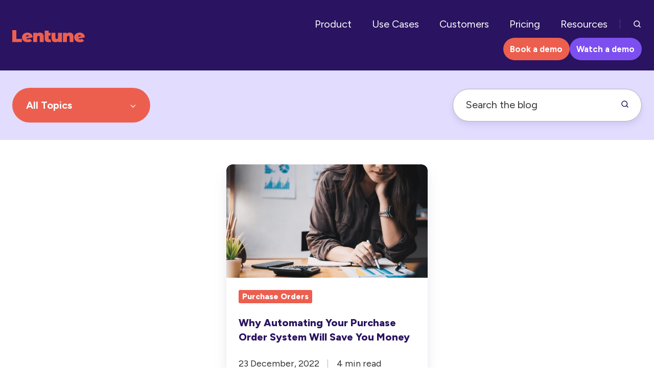

--- FILE ---
content_type: text/html;charset=utf-8
request_url: https://www.lentune.com/blog/archive/2022/12
body_size: 11894
content:
<!doctype html><html lang="en" class="no-js blog-2 blog-2--listing"><head>
    <meta charset="utf-8">
    <title>Blog - Lentune</title>
    <link rel="shortcut icon" href="https://www.lentune.com/hubfs/Lentune%20Favicon_Purple%202_16x16_RGB-1.png">
    <meta name="description" content="Stay tuned for the latest Lentune tips, construction industry news and business advice to grow your revenue and take your business to the top.">
    
		<script>			
			var act = {};
      act.xs = 479;
      act.sm = 767;
      act.md = 1139;
			act.scroll_offset = {
				sm: 0,
				md: 0,
				lg: 0,
				get: function() {
					if(window.matchMedia('(max-width: 767px)').matches) return act.scroll_offset.sm;
					if(window.matchMedia('(min-width: 1140px)').matches) return act.scroll_offset.lg;
					return act.scroll_offset.md;
				},
				set: function(sm, md, lg){
					act.scroll_offset.sm = sm;
					act.scroll_offset.md = md;
					act.scroll_offset.lg = lg;
				}
			};
		</script>
    
<meta name="viewport" content="width=device-width, initial-scale=1">

    
    <meta property="og:description" content="Stay tuned for the latest Lentune tips, construction industry news and business advice to grow your revenue and take your business to the top.">
    <meta property="og:title" content="Blog - Lentune">
    <meta name="twitter:description" content="Stay tuned for the latest Lentune tips, construction industry news and business advice to grow your revenue and take your business to the top.">
    <meta name="twitter:title" content="Blog - Lentune">

    

    
    <style>
a.cta_button{-moz-box-sizing:content-box !important;-webkit-box-sizing:content-box !important;box-sizing:content-box !important;vertical-align:middle}.hs-breadcrumb-menu{list-style-type:none;margin:0px 0px 0px 0px;padding:0px 0px 0px 0px}.hs-breadcrumb-menu-item{float:left;padding:10px 0px 10px 10px}.hs-breadcrumb-menu-divider:before{content:'›';padding-left:10px}.hs-featured-image-link{border:0}.hs-featured-image{float:right;margin:0 0 20px 20px;max-width:50%}@media (max-width: 568px){.hs-featured-image{float:none;margin:0;width:100%;max-width:100%}}.hs-screen-reader-text{clip:rect(1px, 1px, 1px, 1px);height:1px;overflow:hidden;position:absolute !important;width:1px}
</style>

<link rel="stylesheet" href="https://www.lentune.com/hubfs/hub_generated/template_assets/1/125712950551/1765862760974/template_main.min.css">
<link rel="stylesheet" href="https://www.lentune.com/hubfs/hub_generated/template_assets/1/125711465863/1765862775715/template_nav.min.css">
<style>
                                      .nav__mega-column--grid {
                                        display: grid;
                                        grid-auto-flow: dense;
                                        gap: 4px;
                                      }
                                      .nav__mega-column--grid-flow-vertical {
                                        
                                      }
                                      .nav__mega-column--grid-col-2 { grid-template-columns: repeat(2, minmax(0, 1fr)); }
                                      .nav__mega-column--grid-col-3 { grid-template-columns: repeat(3, minmax(0, 1fr)); }
                                      .nav__mega-column--grid-col-4 { grid-template-columns: repeat(4, minmax(0, 1fr)); }
                                      .nav__mega-column--grid-col-5 { grid-template-columns: repeat(5, minmax(0, 1fr)); }
                                      .nav__mega-column--grid-col-6 { grid-template-columns: repeat(6, minmax(0, 1fr)); }

                                      .nav__mega-column--grid .nav__mega-item {
                                        margin-top: 0;
                                      }
                                    </style>
<link rel="stylesheet" href="https://www.lentune.com/hubfs/hub_generated/template_assets/1/125711465829/1765862761180/template_site-search.min.css">
<link rel="stylesheet" href="https://www.lentune.com/hubfs/hub_generated/template_assets/1/125712930320/1765862750748/template_lang-select.min.css">
<link rel="stylesheet" href="https://www.lentune.com/hubfs/hub_generated/template_assets/1/125712930317/1765862780851/template_mobile-nav.min.css">
<link rel="stylesheet" href="https://www.lentune.com/hubfs/hub_generated/template_assets/1/125711465878/1765862741173/template_header-01.min.css">
<link rel="stylesheet" href="https://www.lentune.com/hubfs/hub_generated/template_assets/1/125711465849/1765862746139/template_drop-down.min.css">
<link rel="stylesheet" href="https://www.lentune.com/hubfs/hub_generated/template_assets/1/125712950567/1765862747360/template_search-box.min.css">
<link rel="stylesheet" href="https://www.lentune.com/hubfs/hub_generated/template_assets/1/125712950563/1765862745591/template_blog-card.min.css">
<link rel="stylesheet" href="https://www.lentune.com/hubfs/hub_generated/template_assets/1/125712930357/1765862757868/template_blog-toolbar-1.min.css">
<link rel="stylesheet" href="https://www.lentune.com/hubfs/hub_generated/template_assets/1/125711465841/1765862762572/template_blog-listing-2.min.css">
<link rel="stylesheet" href="https://www.lentune.com/hubfs/hub_generated/template_assets/1/125711465852/1765862750300/template_blog-search.min.css">
<link rel="stylesheet" href="https://www.lentune.com/hubfs/hub_generated/template_assets/1/125712950622/1765862776396/template_rich-text.min.css">
<link rel="stylesheet" href="https://www.lentune.com/hubfs/hub_generated/module_assets/1/125711466048/1755578671623/module_icon.min.css">
<link rel="stylesheet" href="https://www.lentune.com/hubfs/hub_generated/template_assets/1/125712950611/1765862750719/template_column-navigation.min.css">
<link rel="stylesheet" href="https://www.lentune.com/hubfs/hub_generated/template_assets/1/125711465832/1765862755687/template_footer-11.min.css">
<style>
  @font-face {
    font-family: "Figtree";
    font-weight: 800;
    font-style: normal;
    font-display: swap;
    src: url("/_hcms/googlefonts/Figtree/800.woff2") format("woff2"), url("/_hcms/googlefonts/Figtree/800.woff") format("woff");
  }
  @font-face {
    font-family: "Figtree";
    font-weight: 700;
    font-style: normal;
    font-display: swap;
    src: url("/_hcms/googlefonts/Figtree/700.woff2") format("woff2"), url("/_hcms/googlefonts/Figtree/700.woff") format("woff");
  }
  @font-face {
    font-family: "Figtree";
    font-weight: 400;
    font-style: normal;
    font-display: swap;
    src: url("/_hcms/googlefonts/Figtree/regular.woff2") format("woff2"), url("/_hcms/googlefonts/Figtree/regular.woff") format("woff");
  }
  @font-face {
    font-family: "Figtree";
    font-weight: 700;
    font-style: normal;
    font-display: swap;
    src: url("/_hcms/googlefonts/Figtree/700.woff2") format("woff2"), url("/_hcms/googlefonts/Figtree/700.woff") format("woff");
  }
  @font-face {
    font-family: "Jost";
    font-weight: 700;
    font-style: normal;
    font-display: swap;
    src: url("/_hcms/googlefonts/Jost/700.woff2") format("woff2"), url("/_hcms/googlefonts/Jost/700.woff") format("woff");
  }
  @font-face {
    font-family: "Jost";
    font-weight: 500;
    font-style: normal;
    font-display: swap;
    src: url("/_hcms/googlefonts/Jost/500.woff2") format("woff2"), url("/_hcms/googlefonts/Jost/500.woff") format("woff");
  }
  @font-face {
    font-family: "Jost";
    font-weight: 600;
    font-style: normal;
    font-display: swap;
    src: url("/_hcms/googlefonts/Jost/600.woff2") format("woff2"), url("/_hcms/googlefonts/Jost/600.woff") format("woff");
  }
  @font-face {
    font-family: "Jost";
    font-weight: 400;
    font-style: normal;
    font-display: swap;
    src: url("/_hcms/googlefonts/Jost/regular.woff2") format("woff2"), url("/_hcms/googlefonts/Jost/regular.woff") format("woff");
  }
</style>

    

    
<!--  Added by GoogleTagManager integration -->
<script>
var _hsp = window._hsp = window._hsp || [];
window.dataLayer = window.dataLayer || [];
function gtag(){dataLayer.push(arguments);}

var useGoogleConsentModeV2 = true;
var waitForUpdateMillis = 1000;



var hsLoadGtm = function loadGtm() {
    if(window._hsGtmLoadOnce) {
      return;
    }

    if (useGoogleConsentModeV2) {

      gtag('set','developer_id.dZTQ1Zm',true);

      gtag('consent', 'default', {
      'ad_storage': 'denied',
      'analytics_storage': 'denied',
      'ad_user_data': 'denied',
      'ad_personalization': 'denied',
      'wait_for_update': waitForUpdateMillis
      });

      _hsp.push(['useGoogleConsentModeV2'])
    }

    (function(w,d,s,l,i){w[l]=w[l]||[];w[l].push({'gtm.start':
    new Date().getTime(),event:'gtm.js'});var f=d.getElementsByTagName(s)[0],
    j=d.createElement(s),dl=l!='dataLayer'?'&l='+l:'';j.async=true;j.src=
    'https://www.googletagmanager.com/gtm.js?id='+i+dl;f.parentNode.insertBefore(j,f);
    })(window,document,'script','dataLayer','GTM-MT382363');

    window._hsGtmLoadOnce = true;
};

_hsp.push(['addPrivacyConsentListener', function(consent){
  if(consent.allowed || (consent.categories && consent.categories.analytics)){
    hsLoadGtm();
  }
}]);

</script>

<!-- /Added by GoogleTagManager integration -->


<!-- TrafficGuard Integration -->
<script>
    var dataTrafficGuard = dataTrafficGuard || [];
    dataTrafficGuard.push(['property', 'tg-009933-001']);
    dataTrafficGuard.push(['event','pageview']);
    (function() {var tg = document.createElement('script'); tg.type = 'text/javascript'; tg.async = true; tg.src = '//tgtag.io/tg.js?pid=tg-009933-001';var s = document.getElementsByTagName('script')[0];s.parentNode.insertBefore(tg, s);})();
</script>
<!-- TrafficGuard End-->
<script type="application/ld+json">
{
  "@context": "https://schema.org",
  "@type": "Corporation",
  "name": "Lentune Limited",
  "alternateName": "Lentune",
  "url": "https://www.lentune.com/",
  "logo": "https://www.lentune.com/hubfs/Lentune%202023/Lentune%20Logo_Brick_RGB.svg",
  "sameAs": [
    "https://www.linkedin.com/company/18650222",
    "https://www.lentune.com/",
    "https://www.facebook.com/lentune",
    "https://www.youtube.com/channel/UC61fWqzTF6QWvh3HLLDkD-g"
  ]
}
</script>

<meta property="og:url" content="https://www.lentune.com/blog/archive/2022/12">
<meta property="og:type" content="blog">
<meta name="twitter:card" content="summary">
<link rel="alternate" type="application/rss+xml" href="https://www.lentune.com/blog/rss.xml">
<meta name="twitter:domain" content="www.lentune.com">

<meta http-equiv="content-language" content="en">







  <meta name="generator" content="HubSpot"></head>
  <body class="  hs-content-id-54064552479 hs-blog-listing hs-blog-id-5988198351">
<!--  Added by GoogleTagManager integration -->
<noscript><iframe src="https://www.googletagmanager.com/ns.html?id=GTM-MT382363" height="0" width="0" style="display:none;visibility:hidden"></iframe></noscript>

<!-- /Added by GoogleTagManager integration -->

    <div id="top"></div>
    <div class="page">
      
        <div data-global-resource-path="Act3 Theme x Lentune/partials/header-01.html">














  


<header class="header header--1   header--w-search header--wo-lang hs-search-hidden">
  <div class="container-fluid above-header">
<div class="row-fluid-wrapper">
<div class="row-fluid">
<div class="span12 widget-span widget-type-cell " style="" data-widget-type="cell" data-x="0" data-w="12">

</div><!--end widget-span -->
</div>
</div>
</div>
  <div class="">
    <div class="">
      <div class="header__section header__section--main section">
        <div class="header__center container">
          <div class="row items-center">
            <div class="col s3 md-s3 sm-s4 justify-center">
              <div class="header__logo"><div class="header__logo__static"><div id="hs_cos_wrapper_static_header_logo" class="hs_cos_wrapper hs_cos_wrapper_widget hs_cos_wrapper_type_module widget-type-logo" style="" data-hs-cos-general-type="widget" data-hs-cos-type="module">
  






















  
  <span id="hs_cos_wrapper_static_header_logo_hs_logo_widget" class="hs_cos_wrapper hs_cos_wrapper_widget hs_cos_wrapper_type_logo" style="" data-hs-cos-general-type="widget" data-hs-cos-type="logo"><a href="/" id="hs-link-static_header_logo_hs_logo_widget" style="border-width:0px;border:0px;"><img src="https://www.lentune.com/hubfs/Lentune%202023/Lentune%20Logo_Brick_RGB.svg" class="hs-image-widget " height="25" style="height: auto;width:142px;border-width:0px;border:0px;" width="142" alt="Standard Lentune Logo" title="Standard Lentune Logo"></a></span>
</div></div></div>
            </div>
            <div class="col s9 md-s9 sm-s8">
              <div class="flex flex-row items-center justify-end no-shrink wrap">
                <div class="header__nav">
                  <div id="hs_cos_wrapper_header_nav" class="hs_cos_wrapper hs_cos_wrapper_widget hs_cos_wrapper_type_module" style="" data-hs-cos-general-type="widget" data-hs-cos-type="module"><div class="module module--header_nav module--nav">
    <div class="module__inner">

  <nav class="nav nav--dark nav--on-hover hs-skip-lang-url-rewrite" flyout-delay="0" aria-label="Main menu">
    <ul class="nav__list nav__list--level1"><li class="nav__item nav__item--branch nav__item--mega-branch nav__item--mega-branch-width-default">
        <a class="nav__link" href="javascript:;">Product<span class="nav__mega-hover-extender"></span></a><div class="nav__mega txt--dark nav__mega--width-default nav__mega--custom-padding nav__mega--col-no-space" style="padding: 36px;">
            <div class="container">
              <div class="row">
                <div class="col s12">
                  <div class="row">
                    <div class="nav__mega-header col s12">
                      
                    </div>
                  </div>
                  <div class="row">
                    <div class="nav__mega-cols nav__mega-cols--type-2 col s12">
                      <div style="width: 100%;">
                        <div class="row justify-between"><div class="nav__mega-column nav__mega-column-1 col s6 nav__mega-column--grid nav__mega-column--grid-col-1"><div class="nav__mega-item nav__mega-item--rtext nav__mega-item--1"><div style="font-family: 'Figtree', -apple-system, system-ui, Segoe UI, Roboto, Arial, sans-serif;"><!-- Heading with hyperlink --> <a href="https://www.lentune.com/platform" class="platform-heading-link" style="font-size: 22px; font-weight: 800; display: inline-block; color: #ffffff; margin: 0 0 6px 0;"> Construction Financials </a> <!-- Description -->
<div style="font-size: 18px; font-weight: 400; line-height: 1.4; margin-bottom: 18px; color: #e5e0ff;">Control costs and manage projects with confidence.</div>
<!-- Platform Overview in outlined box with link --> <a href="https://www.lentune.com/platform" class="platform-link" style="display: inline-flex; align-items: center; margin-bottom: 22px; border: 1px solid #ffffff; border-radius: 8px; padding: 6px 9px;"> <span style="font-weight: bold; font-size: 16px; color: #ffffff;">Platform Overview</span> <span data-hs-icon-hubl="true" style="display: inline-flex; align-items: center; margin-left: 6px; fill: #FFFFFF;"><span id="hs_cos_wrapper_header_nav_" class="hs_cos_wrapper hs_cos_wrapper_widget hs_cos_wrapper_type_icon" style="" data-hs-cos-general-type="widget" data-hs-cos-type="icon"><svg version="1.0" xmlns="http://www.w3.org/2000/svg" viewbox="0 0 512 512" height="14" aria-hidden="true"><g id="Arrow Right Long1_layer"><path d="M502.6 278.6c12.5-12.5 12.5-32.8 0-45.3l-128-128c-12.5-12.5-32.8-12.5-45.3 0s-12.5 32.8 0 45.3L402.7 224 32 224c-17.7 0-32 14.3-32 32s14.3 32 32 32l370.7 0-73.4 73.4c-12.5 12.5-12.5 32.8 0 45.3s32.8 12.5 45.3 0l128-128z" /></g></svg></span></span> </a> <!-- Explore Features -->
<div style="font-size: 18px; font-weight: bold; color: #b8a8ff; padding-bottom: 8px;">Explore Features</div>
</div></div><div class="nav__mega-item nav__mega-item--rtext nav__mega-item--2"><a href="https://www.lentune.com/software/invoice-automation" class="menu-link" style="display: flex; align-items: center; margin-left: 0px; font-family: 'Figtree',-apple-system,system-ui,Segoe UI,Roboto,Arial,sans-serif; font-size: 17px; font-weight: 600; line-height: 1.25; margin-bottom: 6px; color: #ffffff;"><img src="https://www.lentune.com/hubfs/icon-invoice-inverse.svg" alt="Invoice Automation" style="width: 32px; height: 32px; margin-right: 10px; display: inline-block;"><span style="letter-spacing: -0px;">Invoice Automation</span></a></div><div class="nav__mega-item nav__mega-item--rtext nav__mega-item--3"><a href="https://www.lentune.com/software/purchase-order" class="menu-link" style="display: flex; align-items: center; margin-left: 0px; font-family: 'Figtree',-apple-system,system-ui,Segoe UI,Roboto,Arial,sans-serif; font-size: 17px; font-weight: 600; line-height: 1.25; margin-bottom: 6px; color: #ffffff;"><img src="https://www.lentune.com/hubfs/icon-purchaseorder-inverse.svg" alt="Purchase Orders" style="width: 32px; height: 32px; margin-right: 10px; display: inline-block;"><span style="letter-spacing: -0px;">Purchase Orders</span></a></div><div class="nav__mega-item nav__mega-item--rtext nav__mega-item--4"><a href="https://www.lentune.com/software/progress-claims" class="menu-link" style="display: flex; align-items: center; margin-left: 0px; font-family: 'Figtree',-apple-system,system-ui,Segoe UI,Roboto,Arial,sans-serif; font-size: 17px; font-weight: 600; line-height: 1.25; margin-bottom: 6px; color: #ffffff;"><img src="https://www.lentune.com/hubfs/icon-progress-claim-inverse.svg" alt="Progress Claims" style="width: 30px; height: 30px; margin-right: 12px; display: inline-block;"><span style="letter-spacing: -0px;">Progress Claims</span></a></div><div class="nav__mega-item nav__mega-item--rtext nav__mega-item--5"><a href="https://www.lentune.com/software/project-cost-management" class="menu-link" style="display: flex; align-items: center; margin-left: 0px; font-family: 'Figtree',-apple-system,system-ui,Segoe UI,Roboto,Arial,sans-serif; font-size: 17px; font-weight: 600; line-height: 1.25; margin-bottom: 6px; color: #ffffff;"><img src="https://www.lentune.com/hubfs/icon-project-cost-inverse.svg" alt="Project Cost Management" style="width: 32px; height: 32px; margin-right: 10px; display: inline-block;"><span style="letter-spacing: -0px;">Project Cost Management</span></a></div><div class="nav__mega-item nav__mega-item--rtext nav__mega-item--6"><a href="https://www.lentune.com/software/financial-reporting" class="menu-link" style="display: flex; align-items: center; margin-left: 0px; font-family: 'Figtree',-apple-system,system-ui,Segoe UI,Roboto,Arial,sans-serif; font-size: 17px; font-weight: 600; line-height: 1.25; margin-bottom: 6px; color: #ffffff;"><img src="https://www.lentune.com/hubfs/icon-Financial-reporting-inverse.svg" alt="Financial Reporting" style="width: 29px; height: 29px; margin-right: 13px; display: inline-block;"><span style="letter-spacing: -0px;">Financial Reporting</span></a></div><div class="nav__mega-item nav__mega-item--rtext nav__mega-item--7"><a href="https://www.lentune.com/software/timesheets" class="menu-link" style="display: flex; align-items: center; margin-left: 0px; font-family: 'Figtree',-apple-system,system-ui,Segoe UI,Roboto,Arial,sans-serif; font-size: 17px; font-weight: 600; line-height: 1.25; margin-bottom: 6px; color: #ffffff;"> <img src="https://www.lentune.com/hubfs/icon-timesheet-inverse.svg" alt="Mobile Timesheets" style="width: 32px; height: 32px; display: inline-block; margin-top: -4px; margin-left: -3px; margin-right: 13px;"> <span style="letter-spacing: -0px;">Mobile Timesheets</span> </a></div><div class="nav__mega-item nav__mega-item--rtext nav__mega-item--8"><a href="https://www.lentune.com/software/expense-claims" class="menu-link" style="display: flex; align-items: center; margin-left: 0px; font-family: 'Figtree',-apple-system,system-ui,Segoe UI,Roboto,Arial,sans-serif; font-size: 17px; font-weight: 600; line-height: 1.25; margin-bottom: 6px; color: #ffffff;"> <img src="https://www.lentune.com/hubfs/icon-expense-inverse.svg" alt="Expense Claims" style="width: 32px; height: 32px; display: inline-block; margin-left: -3px; margin-right: 13px;"> <span style="letter-spacing: -0px;">Expense Claims</span> </a></div><div class="nav__mega-item nav__mega-item--rtext nav__mega-item--9"><a href="https://www.lentune.com/software/yard-assets" class="menu-link" style="display: flex; align-items: center; margin-left: 0px; font-family: 'Figtree',-apple-system,system-ui,Segoe UI,Roboto,Arial,sans-serif; font-size: 17px; font-weight: 600; line-height: 1.25; margin-bottom: 6px; color: #ffffff;"> <img src="https://www.lentune.com/hubfs/icon-yard-inverse.svg" alt="Yard Management" style="width: 26px; height: 26px; margin-right: 16px; display: inline-block;"> <span style="letter-spacing: -0px;">Yard Management</span> </a></div></div><div class="nav__mega-column nav__mega-column-2 col s6 nav__mega-column--grid nav__mega-column--grid-col-1"><div class="nav__mega-item nav__mega-item--rtext nav__mega-item--1"><div style="font-family: 'Figtree', -apple-system, system-ui, Segoe UI, Roboto, Arial, sans-serif;"><!-- Heading --> <a href="https://www.autamigo.com" class="autamigo-link" style="font-size: 22px; font-weight: 800; display: inline-block; color: #ffffff; margin: 0 0 6px 0;"> Autamigo for Simpro </a> <!-- Description -->
<div style="font-size: 18px; font-weight: 400; line-height: 1.4; color: #e5e0ff; margin-bottom: 35px;">AI-powered automation for invoices &amp; expenses.</div>
</div></div><div class="nav__mega-item nav__mega-item--rtext nav__mega-item--2"><div style="font-family: 'Figtree', -apple-system, system-ui, Segoe UI, Roboto, Arial, sans-serif;"><!-- Heading --> <a href="https://www.lentune.com/wholesaler-connect/simpro-integration" class="wholesaler-link" style="font-size: 22px; font-weight: 800; display: inline-block; color: #ffffff; margin: 0 0 6px 0;"> Wholesaler Connect </a> <!-- Description -->
<div style="font-size: 18px; font-weight: 400; line-height: 1.4; color: #e5e0ff; margin-bottom: 35px;">Sync price files and invoices with Simpro customers.</div>
</div></div><div class="nav__mega-item nav__mega-item--rtext nav__mega-item--3"><div style="font-family: 'Figtree', -apple-system, system-ui, Segoe UI, Roboto, Arial, sans-serif;"><!-- Heading --> <a href="https://www.lentune.com/software/erp" class="wholesaler-erp-link" style="font-size: 22px; font-weight: 800; display: inline-block; color: #ffffff; margin: 0 0 6px 0;"> Wholesaler ERP </a> <!-- Description -->
<div style="font-size: 18px; font-weight: 400; line-height: 1.4; color: #e5e0ff; margin-bottom: 0px;">End-to-end ERP built for wholesale businesses.</div>
</div></div></div></div>
                      </div>
                    </div>
                  </div>
                  <div class="row">
                    <div class="nav__mega-footer col s12">
                      
                    </div>
                  </div>
                </div></div>
            </div>
          </div></li><li class="nav__item nav__item--branch nav__item--mega-branch nav__item--mega-branch-width-default">
        <a class="nav__link" href="javascript:;">Use Cases<span class="nav__mega-hover-extender"></span></a><div class="nav__mega txt--dark nav__mega--width-default nav__mega--custom-padding nav__mega--col-no-space" style="padding: 36px;">
            <div class="container">
              <div class="row">
                <div class="col s12">
                  <div class="row">
                    <div class="nav__mega-header col s12">
                      
                    </div>
                  </div>
                  <div class="row">
                    <div class="nav__mega-cols nav__mega-cols--type-2 col s12">
                      <div style="width: 100%;">
                        <div class="row justify-between"><div class="nav__mega-column nav__mega-column-1 col s6 nav__mega-column--grid nav__mega-column--grid-col-1"><div class="nav__mega-item nav__mega-item--rtext nav__mega-item--1"><div style="font-family: 'Figtree', -apple-system, system-ui, Segoe UI, Roboto, Arial, sans-serif;"><!-- Section Heading -->
<div style="font-size: 22px; font-weight: 800; color: #ffffff; margin: 0 0 6px 0px;"><span style="color: #b8a8ff;">Control Project Costs</span></div>
<!-- Description -->
<div style="font-size: 18px; font-weight: 400; line-height: 1.4; margin-left: 0px; margin-bottom: 18px; color: #dcd4ff;"><span style="color: #e5e0ff;">For CEOs &amp; project leaders who need visibility and certainty.</span></div>
<span style="color: #e5e0ff;"><!-- Project Cost Management --> </span><a href="https://www.lentune.com/software/project-cost-management" class="menu-link" style="display: flex; align-items: center; margin-left: 0px; font-size: 17px; font-weight: 600; line-height: 1.25; margin-bottom: 12px;"><span style="color: #e5e0ff;"> </span><img src="https://www.lentune.com/hubfs/icon-project-cost-inverse.svg" alt="Project Cost Management" style="width: 32px; height: 32px; margin-right: 12px; display: inline-block;"> <span style="letter-spacing: -0px;">Project Cost Management</span> </a> <!-- Financial Reporting --> <a href="https://www.lentune.com/software/financial-reporting" class="menu-link" style="display: flex; align-items: center; margin-left: 0px; font-size: 17px; font-weight: 600; line-height: 1.25; margin-bottom: 12px;"> <img src="https://www.lentune.com/hubfs/icon-Financial-reporting-inverse.svg" alt="Financial Reporting" style="width: 32px; height: 32px; margin-right: 12px; display: inline-block;"> <span style="letter-spacing: -0px;">Financial Reporting</span> </a> <!-- Progress Claims --> <a href="https://www.lentune.com/software/progress-claims" class="menu-link" style="display: flex; align-items: center; margin-left: 0px; font-size: 17px; font-weight: 600; line-height: 1.25; margin-bottom: 12px;"> <img src="https://www.lentune.com/hubfs/icon-progress-claim-inverse.svg" alt="Progress Claims" style="width: 32px; height: 32px; margin-right: 12px; display: inline-block;"> <span style="letter-spacing: -0px;">Progress Claims</span> </a></div>
<div style="padding-bottom: 12px;">&nbsp;</div></div><div class="nav__mega-item nav__mega-item--rtext nav__mega-item--2"><div style="font-family: 'Figtree', -apple-system, system-ui, Segoe UI, Roboto, Arial, sans-serif;"><!-- Section Heading -->
<div style="font-size: 22px; font-weight: 800; color: #ffffff; margin: 0 0 6px 0px;"><span style="color: #b8a8ff;">Streamline Site Operations</span></div>
<!-- Description -->
<div style="font-size: 18px; font-weight: 400; line-height: 1.4; margin-left: 0px; margin-bottom: 18px; color: #ffffff;"><span style="color: #e5e0ff;">For site managers&nbsp;who want smoother processes.</span></div>
<!-- Purchase Orders --> <a href="https://www.lentune.com/software/purchase-order" class="menu-link" style="display: flex; align-items: center; margin-left: 0px; font-size: 17px; font-weight: 600; line-height: 1.25; margin-bottom: 12px;"> <img src="https://www.lentune.com/hubfs/icon-purchaseorder-inverse.svg" alt="Purchase Orders" style="width: 32px; height: 32px; margin-right: 12px; display: inline-block;"> <span style="letter-spacing: -0px;">Purchase Orders</span> </a> <!-- Timesheets (scaled & nudged left) --> <a href="https://www.lentune.com/software/timesheets" class="menu-link" style="display: flex; align-items: center; margin-left: 0px; font-size: 17px; font-weight: 600; line-height: 1.25; margin-bottom: 12px;"> <img src="https://www.lentune.com/hubfs/icon-timesheet-inverse.svg" alt="Timesheets" style="width: 34px; height: 34px; margin-right: 12px; display: inline-block; margin-top: -2px; margin-left: -3px;"> <span style="letter-spacing: -0px;">Timesheets</span> </a> <!-- Yard (slightly reduced) --> <a href="https://www.lentune.com/software/yard-assets" class="menu-link" style="display: flex; align-items: center; margin-left: 0px; font-size: 17px; font-weight: 600; line-height: 1.25; margin-bottom: 12px;"> <img src="https://www.lentune.com/hubfs/icon-yard-inverse.svg" alt="Yard Management" style="width: 30px; height: 30px; margin-right: 12px; display: inline-block;"> <span style="letter-spacing: -0px;">Yard Management</span> </a></div></div></div><div class="nav__mega-column nav__mega-column-2 col s6 nav__mega-column--grid nav__mega-column--grid-col-1"><div class="nav__mega-item nav__mega-item--rtext nav__mega-item--1"><div style="font-family: 'Figtree', -apple-system, system-ui, Segoe UI, Roboto, Arial, sans-serif;"><!-- Section Heading -->
<div style="font-size: 22px; font-weight: 800; color: #ffffff; margin: 0 0 6px 0px;"><span style="color: #b8a8ff;">Automate Accounts Payable</span></div>
<!-- Description -->
<div style="font-size: 18px; font-weight: 400; line-height: 1.4; margin-left: 0px; margin-bottom: 18px; color: #ffffff;"><span style="color: #e5e0ff;">For finance teams who want time back and fewer errors.</span></div>
<!-- Invoice Automation --> <a href="https://www.lentune.com/software/invoice-automation" class="menu-link" style="display: flex; align-items: center; margin-left: 0px; font-size: 17px; font-weight: 600; line-height: 1.25; margin-bottom: 12px;"> <!-- Added padding-left to visually center --> <img src="https://www.lentune.com/hubfs/icon-invoice-inverse.svg" alt="Invoice Automation" style="width: 32px; height: 32px; margin-right: 12px; display: inline-block; padding-left: 2px;"> <span style="letter-spacing: -0px;">Invoice Automation</span> </a> <!-- Expense Claims --> <a href="https://www.lentune.com/software/expense-claims" class="menu-link" style="display: flex; align-items: center; margin-left: 0px; font-size: 17px; font-weight: 600; line-height: 1.25; margin-bottom: 12px;"> <img src="https://www.lentune.com/hubfs/icon-expense-inverse.svg" alt="Expense Claims" style="width: 32px; height: 32px; margin-right: 12px; display: inline-block;"> <span style="letter-spacing: -0px;">Expense Claims</span> </a> <!-- Autamigo --> <a href="https://www.autamigo.com" class="menu-link" style="display: flex; align-items: center; margin-left: 0px; font-size: 17px; font-weight: 600; line-height: 1.25; margin-bottom: 12px;"> <img src="https://www.lentune.com/hubfs/icon_Autamigo_megamenu.svg" alt="Autamigo for Simpro" style="width: 32px; height: 32px; margin-right: 12px; display: inline-block;"> <span style="letter-spacing: -0px;">Autamigo for Simpro</span> </a></div>
<div style="padding-bottom: 10px;">&nbsp;</div></div><div class="nav__mega-item nav__mega-item--rtext nav__mega-item--2"><div style="font-family: 'Figtree', -apple-system, system-ui, Segoe UI, Roboto, Arial, sans-serif;"><!-- Section Heading -->
<div style="font-size: 22px; font-weight: 800; color: #ffffff; margin: 0 0 6px 0px;"><span style="color: #b8a8ff;">Power Wholesale Businesses</span></div>
<!-- Description -->
<div style="font-size: 18px; font-weight: 400; line-height: 1.4; margin-left: 0px; margin-bottom: 18px; color: #ffffff;"><span style="color: #e5e0ff;">For wholesalers needing complete system control.</span></div>
<span style="color: #e5e0ff;"><!-- Wholesaler ERP --> </span><a href="https://www.lentune.com/software/erp" class="menu-link" style="display: flex; align-items: center; margin-left: 0px; font-size: 17px; font-weight: 600; line-height: 1.25; margin-bottom: 12px;"><span style="color: #e5e0ff;"> </span><img src="https://www.lentune.com/hubfs/icon-wholesalerERP-box-gear.svg" alt="Wholesaler ERP" style="width: 32px; height: 32px; margin-right: 12px; display: inline-block;"> <span style="letter-spacing: -0px;">Wholesaler ERP</span> </a> <!-- Wholesaler Connect --> <a href="https://www.lentune.com/wholesaler-connect/simpro-integration" class="menu-link" style="display: flex; align-items: center; margin-left: 0px; font-size: 17px; font-weight: 600; line-height: 1.25; margin-bottom: 12px;"> <img src="https://www.lentune.com/hubfs/icon-wholesalerconnect-box-sync.svg" alt="Wholesaler Connect" style="width: 32px; height: 32px; margin-right: 12px; display: inline-block;"> <span style="letter-spacing: -0px;">Wholesaler Connect</span> </a></div>
<div style="padding-bottom: 12px;">&nbsp;</div></div></div></div>
                      </div>
                    </div>
                  </div>
                  <div class="row">
                    <div class="nav__mega-footer col s12">
                      
                    </div>
                  </div>
                </div></div>
            </div>
          </div></li><li class="nav__item">
        <a class="nav__link" href="https://www.lentune.com/customers">Customers  </a></li><li class="nav__item">
        <a class="nav__link" href="https://www.lentune.com/pricing">Pricing</a></li><li class="nav__item nav__item--branch">
        <a class="nav__link" href="javascript:;">Resources</a><ul class="nav__list nav__list--level2 nav__list--flyout"><li class="nav__item">
        <a class="nav__link" href="https://www.lentune.com/integrations">Integrations</a></li><li class="nav__item">
        <a class="nav__link" href="https://www.lentune.com/about">Our Story</a></li><li class="nav__item">
        <a class="nav__link" href="https://www.lentune.com/careers">Careers</a></li><li class="nav__item">
        <a class="nav__link" href="https://www.lentune.com/blog">Blog</a></li><li class="nav__item">
        <a class="nav__link" href="https://www.lentune.com/guides-and-ebooks">Guides</a></li><li class="nav__item">
        <a class="nav__link" href="https://www.lentune.com/partners">Partners</a></li><li class="nav__item">
        <a class="nav__link" href="/knowledge">Knowledge Base</a></li><li class="nav__item">
        <a class="nav__link" href="https://www.lentune.com/contact">Contact Us</a></li></ul></li></ul>
  </nav>

    </div>
  </div>

</div>
                </div>
                
                  <div class="header__search">
                    <div id="hs_cos_wrapper_header_search" class="hs_cos_wrapper hs_cos_wrapper_widget hs_cos_wrapper_type_module" style="" data-hs-cos-general-type="widget" data-hs-cos-type="module">


<div id="header_search" class="site-search site-search--dark txt--dark">
  <a href="javascript:;" class="site-search__open site-search__open--auto ui-icon" role="button" aria-label="Open search window">
    <svg width="24" height="24" viewbox="0 0 24 24" xmlns="http://www.w3.org/2000/svg">
      <path d="M20.71 19.29L17.31 15.9C18.407 14.5025 19.0022 12.7767 19 11C19 9.41775 18.5308 7.87103 17.6518 6.55544C16.7727 5.23984 15.5233 4.21446 14.0615 3.60896C12.5997 3.00346 10.9911 2.84504 9.43928 3.15372C7.88743 3.4624 6.46197 4.22433 5.34315 5.34315C4.22433 6.46197 3.4624 7.88743 3.15372 9.43928C2.84504 10.9911 3.00347 12.5997 3.60897 14.0615C4.21447 15.5233 5.23985 16.7727 6.55544 17.6518C7.87103 18.5308 9.41775 19 11 19C12.7767 19.0022 14.5025 18.407 15.9 17.31L19.29 20.71C19.383 20.8037 19.4936 20.8781 19.6154 20.9289C19.7373 20.9797 19.868 21.0058 20 21.0058C20.132 21.0058 20.2627 20.9797 20.3846 20.9289C20.5064 20.8781 20.617 20.8037 20.71 20.71C20.8037 20.617 20.8781 20.5064 20.9289 20.3846C20.9797 20.2627 21.0058 20.132 21.0058 20C21.0058 19.868 20.9797 19.7373 20.9289 19.6154C20.8781 19.4936 20.8037 19.383 20.71 19.29ZM5 11C5 9.81331 5.3519 8.65327 6.01119 7.66658C6.67047 6.67988 7.60755 5.91085 8.7039 5.45672C9.80026 5.0026 11.0067 4.88378 12.1705 5.11529C13.3344 5.3468 14.4035 5.91824 15.2426 6.75736C16.0818 7.59647 16.6532 8.66557 16.8847 9.82946C17.1162 10.9933 16.9974 12.1997 16.5433 13.2961C16.0892 14.3925 15.3201 15.3295 14.3334 15.9888C13.3467 16.6481 12.1867 17 11 17C9.4087 17 7.88258 16.3679 6.75736 15.2426C5.63214 14.1174 5 12.5913 5 11Z" fill="currentColor" />
    </svg>
  </a>
  <div class="site-search__popup">
    <div class="site-search__bar">
      <form id="searchForm" class="site-search__form" autocomplete="off" results-zero-text="Sorry, no results found.">
        <input class="site-search__input" id="searchInput" name="searchInput" type="text" placeholder="Search our website" title="Search our website">
        <input name="portalId" type="hidden" value="4611263">
        <input name="language" type="hidden" value="en">
        <input name="domains" type="hidden" value="">
        <input name="resultsLength" type="hidden" value="LONG">
        <button class="site-search__submit ui-icon" type="submit" aria-label="Search">
          <svg width="24" height="24" viewbox="0 0 24 24" xmlns="http://www.w3.org/2000/svg">
            <path d="M20.71 19.29L17.31 15.9C18.407 14.5025 19.0022 12.7767 19 11C19 9.41775 18.5308 7.87103 17.6518 6.55544C16.7727 5.23984 15.5233 4.21446 14.0615 3.60896C12.5997 3.00346 10.9911 2.84504 9.43928 3.15372C7.88743 3.4624 6.46197 4.22433 5.34315 5.34315C4.22433 6.46197 3.4624 7.88743 3.15372 9.43928C2.84504 10.9911 3.00347 12.5997 3.60897 14.0615C4.21447 15.5233 5.23985 16.7727 6.55544 17.6518C7.87103 18.5308 9.41775 19 11 19C12.7767 19.0022 14.5025 18.407 15.9 17.31L19.29 20.71C19.383 20.8037 19.4936 20.8781 19.6154 20.9289C19.7373 20.9797 19.868 21.0058 20 21.0058C20.132 21.0058 20.2627 20.9797 20.3846 20.9289C20.5064 20.8781 20.617 20.8037 20.71 20.71C20.8037 20.617 20.8781 20.5064 20.9289 20.3846C20.9797 20.2627 21.0058 20.132 21.0058 20C21.0058 19.868 20.9797 19.7373 20.9289 19.6154C20.8781 19.4936 20.8037 19.383 20.71 19.29ZM5 11C5 9.81331 5.3519 8.65327 6.01119 7.66658C6.67047 6.67988 7.60755 5.91085 8.7039 5.45672C9.80026 5.0026 11.0067 4.88378 12.1705 5.11529C13.3344 5.3468 14.4035 5.91824 15.2426 6.75736C16.0818 7.59647 16.6532 8.66557 16.8847 9.82946C17.1162 10.9933 16.9974 12.1997 16.5433 13.2961C16.0892 14.3925 15.3201 15.3295 14.3334 15.9888C13.3467 16.6481 12.1867 17 11 17C9.4087 17 7.88258 16.3679 6.75736 15.2426C5.63214 14.1174 5 12.5913 5 11Z" fill="currentColor"></path>
          </svg>
        </button>
        <a href="javascript:;" class="site-search__close ui-icon" role="button" aria-label="Close search window">
          <svg width="24" height="24" viewbox="0 0 24 24" xmlns="http://www.w3.org/2000/svg">
            <path d="M20.707 4.707a1 1 0 0 0-1.414-1.414L12 10.586 4.707 3.293a1 1 0 0 0-1.414 1.414L10.586 12l-7.293 7.293a1 1 0 1 0 1.414 1.414L12 13.414l7.293 7.293a1 1 0 0 0 1.414-1.414L13.414 12l7.293-7.293z" fill="currentColor" />
          </svg>
        </a>
      </form>
    </div>
    <div class="site-search__results">
      <div class="site-search__results-block">
        <div class="site-search__result-template"><div class="site-search__result-text">
            <div class="site-search__result-title ui-label"></div>
            <div class="site-search__result-desc small-text"></div>
          </div>
        </div>
        <button class="site-search__more btn btn--fill btn--medium btn--accent">More results</button>
      </div>
    </div>
  </div>
</div></div>
                  </div>
                
                
                  <div class="header__lang">
                    <div id="hs_cos_wrapper_header_lang" class="hs_cos_wrapper hs_cos_wrapper_widget hs_cos_wrapper_type_module" style="" data-hs-cos-general-type="widget" data-hs-cos-type="module">



<div class="module module--header_lang module--lang-select">
    <div class="module__inner">

  
  

    </div>
  </div>
</div>
                  </div>
                
                <div class="header__buttons">
                  <div class="header__buttons__static">
                    <div id="hs_cos_wrapper_static_header_buttons" class="hs_cos_wrapper hs_cos_wrapper_widget hs_cos_wrapper_type_module" style="" data-hs-cos-general-type="widget" data-hs-cos-type="module">


<div class="module module--static_header_buttons module--button">
    <div class="module__inner">

  <div class="inline-items" style="gap: 10px;">
        
        
        
    
  <a href="https://www.lentune.com/demo" class="btn btn--fill btn--small btn--accent btn--pill  btn--static_header_buttons-1">
          
          Book a demo
        </a>
        
        
        
    
  <a href="https://www.lentune.com/view-a-demo" class="btn btn--fill btn--small btn--custom-color btn--pill  btn--static_header_buttons-2">
          
          Watch a demo
        </a><style>
            .btn--static_header_buttons-2.btn--outline {
              border-color: #7d4fef;
              color: #7d4fef;
            }
            .btn--static_header_buttons-2.btn--fill,
            .btn--static_header_buttons-2.btn--outline:hover {
              background: #7d4fef;
              color: #FFFFFF;
            }
            .btn--static_header_buttons-2:focus-visible:not(:hover):not(:active) {
              box-shadow: 0 0 0 3px rgba(125, 79, 239, .15);
            }
          </style></div>

    </div>
  </div>
</div>
                  </div>
                  <div class="header__buttons__overlap">
                    <div id="hs_cos_wrapper_overlapping_header_buttons" class="hs_cos_wrapper hs_cos_wrapper_widget hs_cos_wrapper_type_module" style="" data-hs-cos-general-type="widget" data-hs-cos-type="module">


<div class="module module--overlapping_header_buttons module--button">
    <div class="module__inner">

  <div class="inline-items">
        
        
        
    
  <a href="https://www.hubspot.com/" class="btn btn--fill btn--medium btn--accent btn--default  btn--overlapping_header_buttons-1">
          
          Buy Now
        </a></div>

    </div>
  </div>
</div>
                  </div>
                  
                </div>
                <div class="header__mobile-nav">
                  <div id="hs_cos_wrapper_header_mobile_nav" class="hs_cos_wrapper hs_cos_wrapper_widget hs_cos_wrapper_type_module" style="" data-hs-cos-general-type="widget" data-hs-cos-type="module">







<div class="module module--header_mobile_nav module--mnav">
    <div class="module__inner">

  <div class="mnav mnav--dark">
    <a class="mnav__open mnav__open--auto ui-icon" href="javascript:;" role="button" aria-label="Open menu">
      <svg width="24" height="24" viewbox="0 0 24 24" xmlns="http://www.w3.org/2000/svg">
        <path d="M3 6a1 1 0 0 1 1-1h16a1 1 0 1 1 0 2H4a1 1 0 0 1-1-1zm0 6a1 1 0 0 1 1-1h16a1 1 0 1 1 0 2H4a1 1 0 0 1-1-1zm1 5a1 1 0 1 0 0 2h16a1 1 0 1 0 0-2H4z" fill="currentColor" />
      </svg>
    </a>
    <div class="mnav__overlay"></div>
    <div class="mnav__popup">
      
      <div class="mnav__section mnav__section--first mnav__menu hs-skip-lang-url-rewrite">
        
  
  
    <ul class="mnav__menu__list mnav__menu__list--level1">
      <li class="mnav__menu__item mnav__menu__item--parent">
        <div class="mnav__menu__label">
          <a class="mnav__menu__link" href="javascript:;">Product</a>
          
            <div class="mnav__menu__toggle" role="button">
              <div class="mnav__menu__toggle__open-icon">
                <svg class="mnav__menu__toggle__open" width="24" height="24" viewbox="0 0 24 24" xmlns="http://www.w3.org/2000/svg">
                  <path d="M5.29289 8.29289C4.90237 8.68342 4.90237 9.31658 5.29289 9.70711L11.2929 15.7071C11.6834 16.0976 12.3166 16.0976 12.7071 15.7071L18.7071 9.70711C19.0976 9.31658 19.0976 8.68342 18.7071 8.29289C18.3166 7.90237 17.6834 7.90237 17.2929 8.29289L12 13.5858L6.70711 8.29289C6.31658 7.90237 5.68342 7.90237 5.29289 8.29289Z" fill="currentColor" />
                </svg>
              </div>
              <div class="mnav__menu__toggle__close-icon">
                <svg width="24" height="24" viewbox="0 0 24 24" xmlns="http://www.w3.org/2000/svg">
                  <path d="M5.29289 15.7071C4.90237 15.3166 4.90237 14.6834 5.29289 14.2929L11.2929 8.29289C11.6834 7.90237 12.3166 7.90237 12.7071 8.29289L18.7071 14.2929C19.0976 14.6834 19.0976 15.3166 18.7071 15.7071C18.3166 16.0976 17.6834 16.0976 17.2929 15.7071L12 10.4142L6.70711 15.7071C6.31658 16.0976 5.68342 16.0976 5.29289 15.7071Z" fill="currentColor" />
                </svg>
              </div>
            </div>
          
        </div>
        
  
  
    <ul class="mnav__menu__list mnav__menu__list--level2 mnav__menu__list--child">
      <li class="mnav__menu__item mnav__menu__item--parent">
        <div class="mnav__menu__label">
          <a class="mnav__menu__link" href="javascript:;">Construction Financials</a>
          
            <div class="mnav__menu__toggle" role="button">
              <div class="mnav__menu__toggle__open-icon">
                <svg class="mnav__menu__toggle__open" width="24" height="24" viewbox="0 0 24 24" xmlns="http://www.w3.org/2000/svg">
                  <path d="M5.29289 8.29289C4.90237 8.68342 4.90237 9.31658 5.29289 9.70711L11.2929 15.7071C11.6834 16.0976 12.3166 16.0976 12.7071 15.7071L18.7071 9.70711C19.0976 9.31658 19.0976 8.68342 18.7071 8.29289C18.3166 7.90237 17.6834 7.90237 17.2929 8.29289L12 13.5858L6.70711 8.29289C6.31658 7.90237 5.68342 7.90237 5.29289 8.29289Z" fill="currentColor" />
                </svg>
              </div>
              <div class="mnav__menu__toggle__close-icon">
                <svg width="24" height="24" viewbox="0 0 24 24" xmlns="http://www.w3.org/2000/svg">
                  <path d="M5.29289 15.7071C4.90237 15.3166 4.90237 14.6834 5.29289 14.2929L11.2929 8.29289C11.6834 7.90237 12.3166 7.90237 12.7071 8.29289L18.7071 14.2929C19.0976 14.6834 19.0976 15.3166 18.7071 15.7071C18.3166 16.0976 17.6834 16.0976 17.2929 15.7071L12 10.4142L6.70711 15.7071C6.31658 16.0976 5.68342 16.0976 5.29289 15.7071Z" fill="currentColor" />
                </svg>
              </div>
            </div>
          
        </div>
        
  
  
    <ul class="mnav__menu__list mnav__menu__list--level3 mnav__menu__list--child">
      <li class="mnav__menu__item">
        <div class="mnav__menu__label">
          <a class="mnav__menu__link" href="https://www.lentune.com/platform">Platform Overview</a>
          
        </div>
        
  
  

      </li>
    
  
    
      <li class="mnav__menu__item">
        <div class="mnav__menu__label">
          <a class="mnav__menu__link" href="https://www.lentune.com/software/invoice-automation">Invoice Automation</a>
          
        </div>
        
  
  

      </li>
    
  
    
      <li class="mnav__menu__item">
        <div class="mnav__menu__label">
          <a class="mnav__menu__link" href="https://www.lentune.com/software/purchase-order">Purchase Orders</a>
          
        </div>
        
  
  

      </li>
    
  
    
      <li class="mnav__menu__item">
        <div class="mnav__menu__label">
          <a class="mnav__menu__link" href="https://www.lentune.com/software/progress-claims">Progress Claims</a>
          
        </div>
        
  
  

      </li>
    
  
    
      <li class="mnav__menu__item">
        <div class="mnav__menu__label">
          <a class="mnav__menu__link" href="https://www.lentune.com/software/project-cost-management">Project Cost Management</a>
          
        </div>
        
  
  

      </li>
    
  
    
      <li class="mnav__menu__item">
        <div class="mnav__menu__label">
          <a class="mnav__menu__link" href="https://www.lentune.com/software/financial-reporting">Financial Reporting</a>
          
        </div>
        
  
  

      </li>
    
  
    
      <li class="mnav__menu__item">
        <div class="mnav__menu__label">
          <a class="mnav__menu__link" href="https://www.lentune.com/software/timesheets">Timesheets</a>
          
        </div>
        
  
  

      </li>
    
  
    
      <li class="mnav__menu__item">
        <div class="mnav__menu__label">
          <a class="mnav__menu__link" href="https://www.lentune.com/software/expense-claims">Expense Claims</a>
          
        </div>
        
  
  

      </li>
    
  
    
      <li class="mnav__menu__item">
        <div class="mnav__menu__label">
          <a class="mnav__menu__link" href="https://www.lentune.com/software/yard-assets">Yard Management</a>
          
        </div>
        
  
  

      </li>
    </ul>
  

      </li>
    
  
    
      <li class="mnav__menu__item">
        <div class="mnav__menu__label">
          <a class="mnav__menu__link" href="https://autamigo.com">Autamigo</a>
          
        </div>
        
  
  

      </li>
    
  
    
      <li class="mnav__menu__item">
        <div class="mnav__menu__label">
          <a class="mnav__menu__link" href="https://www.lentune.com/software/erp">Wholesaler ERP</a>
          
        </div>
        
  
  

      </li>
    
  
    
      <li class="mnav__menu__item">
        <div class="mnav__menu__label">
          <a class="mnav__menu__link" href="https://www.lentune.com/wholesaler-connect/simpro-integration">Wholesaler Connect</a>
          
        </div>
        
  
  

      </li>
    </ul>
  

      </li>
    
  
    
      <li class="mnav__menu__item">
        <div class="mnav__menu__label">
          <a class="mnav__menu__link" href="https://www.lentune.com/customers">Customers  </a>
          
        </div>
        
  
  

      </li>
    
  
    
      <li class="mnav__menu__item">
        <div class="mnav__menu__label">
          <a class="mnav__menu__link" href="https://www.lentune.com/pricing">Pricing</a>
          
        </div>
        
  
  

      </li>
    
  
    
      <li class="mnav__menu__item">
        <div class="mnav__menu__label">
          <a class="mnav__menu__link" href="https://www.lentune.com/about">About</a>
          
        </div>
        
  
  

      </li>
    
  
    
      <li class="mnav__menu__item mnav__menu__item--parent">
        <div class="mnav__menu__label">
          <a class="mnav__menu__link" href="javascript:;">Resources</a>
          
            <div class="mnav__menu__toggle" role="button">
              <div class="mnav__menu__toggle__open-icon">
                <svg class="mnav__menu__toggle__open" width="24" height="24" viewbox="0 0 24 24" xmlns="http://www.w3.org/2000/svg">
                  <path d="M5.29289 8.29289C4.90237 8.68342 4.90237 9.31658 5.29289 9.70711L11.2929 15.7071C11.6834 16.0976 12.3166 16.0976 12.7071 15.7071L18.7071 9.70711C19.0976 9.31658 19.0976 8.68342 18.7071 8.29289C18.3166 7.90237 17.6834 7.90237 17.2929 8.29289L12 13.5858L6.70711 8.29289C6.31658 7.90237 5.68342 7.90237 5.29289 8.29289Z" fill="currentColor" />
                </svg>
              </div>
              <div class="mnav__menu__toggle__close-icon">
                <svg width="24" height="24" viewbox="0 0 24 24" xmlns="http://www.w3.org/2000/svg">
                  <path d="M5.29289 15.7071C4.90237 15.3166 4.90237 14.6834 5.29289 14.2929L11.2929 8.29289C11.6834 7.90237 12.3166 7.90237 12.7071 8.29289L18.7071 14.2929C19.0976 14.6834 19.0976 15.3166 18.7071 15.7071C18.3166 16.0976 17.6834 16.0976 17.2929 15.7071L12 10.4142L6.70711 15.7071C6.31658 16.0976 5.68342 16.0976 5.29289 15.7071Z" fill="currentColor" />
                </svg>
              </div>
            </div>
          
        </div>
        
  
  
    <ul class="mnav__menu__list mnav__menu__list--level2 mnav__menu__list--child">
      <li class="mnav__menu__item">
        <div class="mnav__menu__label">
          <a class="mnav__menu__link" href="https://www.lentune.com/integrations">Integrations</a>
          
        </div>
        
  
  

      </li>
    
  
    
      <li class="mnav__menu__item">
        <div class="mnav__menu__label">
          <a class="mnav__menu__link" href="https://www.lentune.com/blog">Blog</a>
          
        </div>
        
  
  

      </li>
    
  
    
      <li class="mnav__menu__item">
        <div class="mnav__menu__label">
          <a class="mnav__menu__link" href="https://www.lentune.com/guides-and-ebooks">Guides</a>
          
        </div>
        
  
  

      </li>
    
  
    
      <li class="mnav__menu__item">
        <div class="mnav__menu__label">
          <a class="mnav__menu__link" href="https://www.lentune.com/partners">Partners</a>
          
        </div>
        
  
  

      </li>
    
  
    
      <li class="mnav__menu__item">
        <div class="mnav__menu__label">
          <a class="mnav__menu__link" href="/knowledge">Knowledge Base</a>
          
        </div>
        
  
  

      </li>
    
  
    
      <li class="mnav__menu__item">
        <div class="mnav__menu__label">
          <a class="mnav__menu__link" href="https://www.lentune.com/careers">Careers</a>
          
        </div>
        
  
  

      </li>
    </ul>
  

      </li>
    
  
    
      <li class="mnav__menu__item">
        <div class="mnav__menu__label">
          <a class="mnav__menu__link" href="https://www.lentune.com/contact">Contact Us</a>
          
        </div>
        
  
  

      </li>
    </ul>
  

      </div>
      
      
      
      
        <div class="mnav__section mnav__buttons inline-items inline-items--left" style="gap: 10px;">
    
  <a href="https://www.lentune.com/demo" class="btn btn--fill btn--small btn--accent btn--pill  btn--header_mobile_nav-1">
                
                Book a demo
              </a>
    
  <a href="https://www.lentune.com/view-a-demo" class="btn btn--fill btn--small btn--custom-color btn--pill  btn--header_mobile_nav-2">
                
                Watch a demo
              </a><style>
                  .btn--header_mobile_nav-2.btn--outline {
                    border-color: #7d4fef;
                    color: #7d4fef;
                  }
                  .btn--header_mobile_nav-2.btn--fill,
                  .btn--header_mobile_nav-2.btn--outline:hover {
                    background: #7d4fef;
                    color: #ffffff;
                  }
                  .btn--header_mobile_nav-2:focus-visible:not(:hover):not(:active) {
                    box-shadow:  rgba(125, 79, 239, .15);
                  }
                </style></div>
      
      
      
      
      
      
      
      
      <a href="javascript:;" class="mnav__close ui-icon" role="button" aria-label="Open menu">
        <svg width="24" height="24" viewbox="0 0 24 24" xmlns="http://www.w3.org/2000/svg">
          <path d="M20.707 4.707a1 1 0 0 0-1.414-1.414L12 10.586 4.707 3.293a1 1 0 0 0-1.414 1.414L10.586 12l-7.293 7.293a1 1 0 1 0 1.414 1.414L12 13.414l7.293 7.293a1 1 0 0 0 1.414-1.414L13.414 12l7.293-7.293z" fill="currentColor" />
        </svg>
      </a>
    </div>
  </div>

    </div>
  </div>
</div>
                </div>
              </div>
            </div>
          </div>
        </div>
      </div>
    </div>
  </div>
</header>

</div>
      
      <main id="main-content" class="body">
        
  
  
  
  
  
  
  
  
  
  
  
  
  
  
  
  
  

  
    
    
    <div class="blog-toolbar-1 section bg-light">
      <div class="blog-toolbar-1__center container">
        <div class="row">
          <div class="col s12">
            <div class="flex flex-row items-center justify-between sm-flex-col sm-items-stretch">
              
                <div class="blog-toolbar-1__topics">
                  <div class="drop-down drop-down--light">
                    <button class="drop-down__btn btn btn--large btn--fill btn--accent btn--pill" aria-label="All Topics">
                      
                        <span class="drop-down__btn-text">All Topics</span>
                      
                      <span class="drop-down__btn-arrow">
                        <svg width="16" height="16" viewbox="0 0 12 12" xmlns="http://www.w3.org/2000/svg">
                          <path d="M3.60311 4.14644C3.40785 4.34171 3.40785 4.65829 3.60311 4.85356L6.60312 7.85355C6.79837 8.0488 7.11497 8.0488 7.31022 7.85355L10.3102 4.85356C10.5055 4.65829 10.5055 4.34171 10.3102 4.14644C10.115 3.95119 9.79837 3.95119 9.60312 4.14644L6.95667 6.7929L4.31022 4.14644C4.11496 3.95119 3.79838 3.95119 3.60311 4.14644Z" fill="currentColor" />
                        </svg>
                      </span>
                    </button>
                    <div class="drop-down__list">
                      <a class="drop-down__option drop-down__option--nonitem drop-down__option--active" href="https://www.lentune.com/blog">All Topics</a>
                      
                        <a class="drop-down__option " href="https://www.lentune.com/blog/tag/project-cost-management">Project Cost Management</a>
                      
                        <a class="drop-down__option " href="https://www.lentune.com/blog/tag/invoice-automation">Invoice Automation</a>
                      
                        <a class="drop-down__option " href="https://www.lentune.com/blog/tag/construction">Construction</a>
                      
                        <a class="drop-down__option " href="https://www.lentune.com/blog/tag/purchase-orders">Purchase Orders</a>
                      
                        <a class="drop-down__option " href="https://www.lentune.com/blog/tag/progress-claims">Progress Claims</a>
                      
                        <a class="drop-down__option " href="https://www.lentune.com/blog/tag/lentune">Lentune</a>
                      
                        <a class="drop-down__option " href="https://www.lentune.com/blog/tag/procore-integration">Procore Integration</a>
                      
                    </div>
                  </div>
                </div>
              
              <div class="blog-toolbar-1__search blog-search">
                <div class="search-box search-box--light">
                  <form class="blog-search__form" onsubmit="do_blog_search(event);" autocomplete="off" results-zero-text="Sorry, no results found.">
                    <input name="term" class="search-box__input blog-search__input" type="text" placeholder="Search the blog">
                    <input name="groupId" type="hidden" value="5988198351">
                    <input name="language" type="hidden" value="en">
                    <input name="limit" type="hidden" value="20">
                    <input name="offset" type="hidden" value="0">
                    <input name="length" type="hidden" value="SHORT">
                    <button class="search-box__btn blog-search__search-icon ui-icon" type="submit" value="Search the blog" aria-label="Search the blog">
                      <svg width="24" height="24" viewbox="0 0 24 24" xmlns="http://www.w3.org/2000/svg">
                        <path d="M20.71 19.29L17.31 15.9C18.407 14.5025 19.0022 12.7767 19 11C19 9.41775 18.5308 7.87103 17.6518 6.55544C16.7727 5.23984 15.5233 4.21446 14.0615 3.60896C12.5997 3.00346 10.9911 2.84504 9.43928 3.15372C7.88743 3.4624 6.46197 4.22433 5.34315 5.34315C4.22433 6.46197 3.4624 7.88743 3.15372 9.43928C2.84504 10.9911 3.00347 12.5997 3.60897 14.0615C4.21447 15.5233 5.23985 16.7727 6.55544 17.6518C7.87103 18.5308 9.41775 19 11 19C12.7767 19.0022 14.5025 18.407 15.9 17.31L19.29 20.71C19.383 20.8037 19.4936 20.8781 19.6154 20.9289C19.7373 20.9797 19.868 21.0058 20 21.0058C20.132 21.0058 20.2627 20.9797 20.3846 20.9289C20.5064 20.8781 20.617 20.8037 20.71 20.71C20.8037 20.617 20.8781 20.5064 20.9289 20.3846C20.9797 20.2627 21.0058 20.132 21.0058 20C21.0058 19.868 20.9797 19.7373 20.9289 19.6154C20.8781 19.4936 20.8037 19.383 20.71 19.29ZM5 11C5 9.81331 5.3519 8.65327 6.01119 7.66658C6.67047 6.67988 7.60755 5.91085 8.7039 5.45672C9.80026 5.0026 11.0067 4.88378 12.1705 5.11529C13.3344 5.3468 14.4035 5.91824 15.2426 6.75736C16.0818 7.59647 16.6532 8.66557 16.8847 9.82946C17.1162 10.9933 16.9974 12.1997 16.5433 13.2961C16.0892 14.3925 15.3201 15.3295 14.3334 15.9888C13.3467 16.6481 12.1867 17 11 17C9.4087 17 7.88258 16.3679 6.75736 15.2426C5.63214 14.1174 5 12.5913 5 11Z" fill="currentColor"></path>
                      </svg>
                    </button>
                    <button class="search-box__btn blog-search__cancel-icon ui-icon" type="reset" onclick="blog_search_reset()">
                      <svg width="24" height="24" viewbox="0 0 24 24" xmlns="http://www.w3.org/2000/svg">
                        <path d="M20.707 4.707a1 1 0 0 0-1.414-1.414L12 10.586 4.707 3.293a1 1 0 0 0-1.414 1.414L10.586 12l-7.293 7.293a1 1 0 1 0 1.414 1.414L12 13.414l7.293 7.293a1 1 0 0 0 1.414-1.414L13.414 12l7.293-7.293z" fill="currentColor"></path>
                      </svg>
                    </button>
                  </form>
                </div>
                <div class="blog-search__results-overlay" onclick="blog_search_reset()"></div>
                <div class="blog-search__results-wrapper">
                  <div class="blog-search__results"></div>
                </div>
              </div>
            </div>
          </div>
        </div>
      </div>
    </div>
    
    <div class="blog-listing-2 section">
      <div class="blog-listing-2__center container">
        <div class="row items-stretch justify-center" id="post-list">
          
          
            <div class="blog-listing-2__post col s4 md-s6 sm-s12 flex-row">
              <div class="blog-card blog-card--white blog-card--shadow blog-card--with-img">
                <a class="blog-card__link" href="https://www.lentune.com/blog/why-automating-your-purchase-order-system-will-save-you-money"><span class="screen-reader-text">Why Automating Your Purchase Order System Will Save You Money</span></a>
                <div class="blog-card__content">
                  
                    <div class="blog-card__img"><img src="https://www.lentune.com/hubfs/Purchase%20order%20system.png" alt="" srcset="https://www.lentune.com/hs-fs/hubfs/Purchase%20order%20system.png?width=360&amp;name=Purchase%20order%20system.png 360w, https://www.lentune.com/hs-fs/hubfs/Purchase%20order%20system.png?width=480&amp;name=Purchase%20order%20system.png 480w, https://www.lentune.com/hs-fs/hubfs/Purchase%20order%20system.png?width=720&amp;name=Purchase%20order%20system.png 720w, https://www.lentune.com/hs-fs/hubfs/Purchase%20order%20system.png?width=768&amp;name=Purchase%20order%20system.png 768w, https://www.lentune.com/hs-fs/hubfs/Purchase%20order%20system.png?width=1350&amp;name=Purchase%20order%20system.png 1350w, https://www.lentune.com/hs-fs/hubfs/Purchase%20order%20system.png?width=1440&amp;name=Purchase%20order%20system.png 1440w, https://www.lentune.com/hs-fs/hubfs/Purchase%20order%20system.png?width=1920&amp;name=Purchase%20order%20system.png 1920w, https://www.lentune.com/hs-fs/hubfs/Purchase%20order%20system.png?width=2278&amp;name=Purchase%20order%20system.png 2278w" loading="lazy"></div>
                  
                  <div class="blog-card__body">
                    <div class="blog-card__text">
                      
                        <div class="blog-card__tags">
                          <a href="https://www.lentune.com/blog/tag/purchase-orders"><span class="badge badge--medium badge--accent badge--lowercase">Purchase Orders</span></a>
                        </div>
                      
                      <h3 class="blog-card__title h4">Why Automating Your Purchase Order System Will Save You Money</h3>
                    </div>
                    <div class="blog-card__info small-text">
                      <span class="blog-card__date">23 December, 2022</span>
                      <span class="blog-card__readtime">
  
  
  4
 min read</span>
                    </div>
                  </div>
                </div>
              </div>
            </div>
          
        </div>
      </div>
    </div>
    
  
  <div class="container-fluid blog-below-listing">
<div class="row-fluid-wrapper">
<div class="row-fluid">
<div class="span12 widget-span widget-type-cell " style="" data-widget-type="cell" data-x="0" data-w="12">

</div><!--end widget-span -->
</div>
</div>
</div>

      </main>
      
        <div data-global-resource-path="Act3 Theme x Lentune/partials/footer-11.html">

  


<div class="container-fluid above-footer">
<div class="row-fluid-wrapper">
<div class="row-fluid">
<div class="span12 widget-span widget-type-cell " style="" data-widget-type="cell" data-x="0" data-w="12">

</div><!--end widget-span -->
</div>
</div>
</div>

<footer class="footer footer--11 hs-search-hidden">
  <div class="footer__section footer__section--main section">
    <div class="footer__center container">
      <div class="row">
        <div class="col s4 md-s12">
          <div class="footer__about">
            <div id="hs_cos_wrapper_footer_about" class="hs_cos_wrapper hs_cos_wrapper_widget hs_cos_wrapper_type_module" style="" data-hs-cos-general-type="widget" data-hs-cos-type="module">



<style>.module--footer_about{margin-bottom:24px;}.module--footer_about .module__inner{width:320px;}</style>
  <div class="module module--footer_about module--rtext module--md-block-center module--md-text-center">
    <div class="module__inner">

  <div id="rtext__footer_about" class="rtext rtext--box-none txt--dark">
    <div class="rtext__content clear small-text">
      <h4><img src="https://www.lentune.com/hubfs/Lentune%202023/Lentune%20Logo_Brick_RGB.svg" alt="Lentune Logo_Brick_RGB" loading="lazy" width="147" style="width: 147px; height: auto; max-width: 100%;" height="25"></h4>
<p><strong>Email</strong><br><a href="mailto:info@lentune.com">info@lentune.com</a></p>
<p><strong>New Zealand</strong><br><a href="https://goo.gl/maps/s3UUeN3DF51Yzi8CA" target="_blank" rel="noopener">EPIC Innovation<br>76/106 Manchester St.<br>Christchurch, 8011, NZ</a></p>
<p>tel. <a href="tel:+6433519110">+64 3 351 9110</a></p>
<p><strong>Australia<br></strong><a href="https://maps.app.goo.gl/66FeN4LAxMyyZi7U6" rel="noopener" target="_blank">Inspire9&nbsp;<br>1/41–43 Stewart Street.<br>Richmond, Melbourne VIC 3121</a></p>
<p>tel. <a href="tel:1300312720" rel="noopener">1300 312 720</a></p>
    </div>
    
  </div>

    </div>
  </div>


</div>
          </div>
          <div class="footer__icons">
            <div id="hs_cos_wrapper_footer_icons" class="hs_cos_wrapper hs_cos_wrapper_widget hs_cos_wrapper_type_module" style="" data-hs-cos-general-type="widget" data-hs-cos-type="module">

<style>.module--footer_icons{margin-bottom:30px;}@media(max-width:1139px){.module--footer_icons{margin-bottom:50px;}}</style>
  <div class="module module--footer_icons module--icon module--md-text-center">
    <div class="module__inner">

  <div class="inline-items inline-items--md-center" style="gap: 30px;">
    
  <a href="https://www.facebook.com/lentune" target="_blank"><span class="icon icon--footer_icons-1 icon--type-icon icon--medium icon--accent">
      <span class="icon__glyph">
        
          <svg version="1.0" xmlns="http://www.w3.org/2000/svg" viewbox="0 0 448 512" aria-hidden="true"><g id="Facebook Square2_layer"><path d="M400 32H48A48 48 0 0 0 0 80v352a48 48 0 0 0 48 48h137.25V327.69h-63V256h63v-54.64c0-62.15 37-96.48 93.67-96.48 27.14 0 55.52 4.84 55.52 4.84v61h-31.27c-30.81 0-40.42 19.12-40.42 38.73V256h68.78l-11 71.69h-57.78V480H400a48 48 0 0 0 48-48V80a48 48 0 0 0-48-48z" /></g></svg>
        
      </span>
      <span class="screen-reader-text">Follow us on Facebook</span>
    </span></a>
    
  <a href="https://www.linkedin.com/company/18650222" target="_blank"><span class="icon icon--footer_icons-2 icon--type-icon icon--medium icon--accent">
      <span class="icon__glyph">
        
          <svg version="1.0" xmlns="http://www.w3.org/2000/svg" viewbox="0 0 448 512" aria-hidden="true"><g id="LinkedIn3_layer"><path d="M416 32H31.9C14.3 32 0 46.5 0 64.3v383.4C0 465.5 14.3 480 31.9 480H416c17.6 0 32-14.5 32-32.3V64.3c0-17.8-14.4-32.3-32-32.3zM135.4 416H69V202.2h66.5V416zm-33.2-243c-21.3 0-38.5-17.3-38.5-38.5S80.9 96 102.2 96c21.2 0 38.5 17.3 38.5 38.5 0 21.3-17.2 38.5-38.5 38.5zm282.1 243h-66.4V312c0-24.8-.5-56.7-34.5-56.7-34.6 0-39.9 27-39.9 54.9V416h-66.4V202.2h63.7v29.2h.9c8.9-16.8 30.6-34.5 62.9-34.5 67.2 0 79.7 44.3 79.7 101.9V416z" /></g></svg>
        
      </span>
      <span class="screen-reader-text">Connect with us on LinkedIn</span>
    </span></a>
    
  <a href="https://www.youtube.com/channel/UC61fWqzTF6QWvh3HLLDkD-g" target="_blank"><span class="icon icon--footer_icons-3 icon--type-icon icon--medium icon--accent">
      <span class="icon__glyph">
        
          <svg version="1.0" xmlns="http://www.w3.org/2000/svg" viewbox="0 0 448 512" aria-hidden="true"><g id="YouTube Square4_layer"><path d="M186.8 202.1l95.2 54.1-95.2 54.1V202.1zM448 80v352c0 26.5-21.5 48-48 48H48c-26.5 0-48-21.5-48-48V80c0-26.5 21.5-48 48-48h352c26.5 0 48 21.5 48 48zm-42 176.3s0-59.6-7.6-88.2c-4.2-15.8-16.5-28.2-32.2-32.4C337.9 128 224 128 224 128s-113.9 0-142.2 7.7c-15.7 4.2-28 16.6-32.2 32.4-7.6 28.5-7.6 88.2-7.6 88.2s0 59.6 7.6 88.2c4.2 15.8 16.5 27.7 32.2 31.9C110.1 384 224 384 224 384s113.9 0 142.2-7.7c15.7-4.2 28-16.1 32.2-31.9 7.6-28.5 7.6-88.1 7.6-88.1z" /></g></svg>
        
      </span>
      <span class="screen-reader-text">Browse our YouTube channel</span>
    </span></a></div>

    </div>
  </div>
</div>
          </div>
        </div>
        <div class="col s8 md-s12">
          <div class="footer__nav">
            <div id="hs_cos_wrapper_footer_nav" class="hs_cos_wrapper hs_cos_wrapper_widget hs_cos_wrapper_type_module" style="" data-hs-cos-general-type="widget" data-hs-cos-type="module">


<style>@media(max-width:767px){.module--footer_nav .module__inner{width:400px;}}</style>
  <div class="module module--footer_nav module--col-nav module--sm-block-center module--sm-text-center">
    <div class="module__inner">

  <div class="col-nav col-nav--dark">
    <div class="row justify-start">
      
        <div class="col s4 md-s4 sm-s6">
          <div class="box">
            <div class="col-nav__col">
              <div class="col-nav__title">
    
  Solutions</div>
              
                <ul class="col-nav__list">
                  <li class="col-nav__item">
                    
    
  <a href="https://www.lentune.com/software/invoice-automation" class="col-nav__link ">Invoice Automation</a>
                  </li>
                
              
                
                  <li class="col-nav__item">
                    
    
  <a href="https://www.lentune.com/software/purchase-order" class="col-nav__link ">Purchase Orders</a>
                  </li>
                
              
                
                  <li class="col-nav__item">
                    
    
  <a href="https://www.lentune.com/software/progress-claims" class="col-nav__link ">Progress Claims</a>
                  </li>
                
              
                
                  <li class="col-nav__item">
                    
    
  <a href="https://www.lentune.com/software/project-cost-management" class="col-nav__link ">Project Cost Management</a>
                  </li>
                
              
                
                  <li class="col-nav__item">
                    
    
  <a href="https://www.lentune.com/software/timesheets" class="col-nav__link ">Timesheets</a>
                  </li>
                
              
                
                  <li class="col-nav__item">
                    
    
  <a href="https://www.lentune.com/software/yard-assets" class="col-nav__link ">Yard</a>
                  </li>
                
              
                
                  <li class="col-nav__item">
                    
    
  <a href="https://www.lentune.com/software/expense-claims" class="col-nav__link ">Expense Claims</a>
                  </li>
                
              
                
                  <li class="col-nav__item">
                    
    
  <a href="https://www.lentune.com/software/erp" class="col-nav__link ">Wholesaler ERP</a>
                  </li>
                </ul>
              
            </div>
          </div>
        </div>
      
        <div class="col s4 md-s4 sm-s6">
          <div class="box">
            <div class="col-nav__col">
              <div class="col-nav__title">
    
  Resources</div>
              
                <ul class="col-nav__list">
                  <li class="col-nav__item">
                    
    
  <a href="https://www.lentune.com/integrations/xero" class="col-nav__link ">Xero Integration</a>
                  </li>
                
              
                
                  <li class="col-nav__item">
                    
    
  <a href="https://www.lentune.com/integrations/procore" class="col-nav__link ">Procore Integration</a>
                  </li>
                
              
                
                  <li class="col-nav__item">
                    
    
  <a href="https://www.lentune.com/integrations" class="col-nav__link ">All Integrations</a>
                  </li>
                
              
                
                  <li class="col-nav__item">
                    
    
  <a href="https://www.lentune.com/partners" class="col-nav__link ">Partners</a>
                  </li>
                
              
                
                  <li class="col-nav__item">
                    
    
  <a href="https://www.lentune.com/customers" class="col-nav__link ">Case Studies</a>
                  </li>
                
              
                
                  <li class="col-nav__item">
                    
    
  <a href="https://www.lentune.com/blog" class="col-nav__link ">Blog</a>
                  </li>
                
              
                
                  <li class="col-nav__item">
                    
    
  <a href="https://www.lentune.com/knowledge" class="col-nav__link ">Knowledge Base</a>
                  </li>
                
              
                
                  <li class="col-nav__item">
                    
    
  <a href="https://wholesalerknowledge.lentune.com/" target="_blank" class="col-nav__link ">Wholesaler Knowledge Base</a>
                  </li>
                </ul>
              
            </div>
          </div>
        </div>
      
        <div class="col s4 md-s4 sm-s6">
          <div class="box">
            <div class="col-nav__col">
              <div class="col-nav__title">
    
  Company</div>
              
                <ul class="col-nav__list">
                  <li class="col-nav__item">
                    
    
  <a href="https://www.lentune.com/about" class="col-nav__link ">About Us</a>
                  </li>
                
              
                
                  <li class="col-nav__item">
                    
    
  <a href="https://www.lentune.com/demo" class="col-nav__link ">Request a Demo</a>
                  </li>
                
              
                
                  <li class="col-nav__item">
                    
    
  <a href="https://www.lentune.com/view-a-demo" class="col-nav__link ">Watch a Demo</a>
                  </li>
                
              
                
                  <li class="col-nav__item">
                    
    
  <a href="https://www.lentune.com/contact" class="col-nav__link ">Contact</a>
                  </li>
                
              
                
                  <li class="col-nav__item">
                    
    
  <a href="https://www.lentune.com/careers" class="col-nav__link ">Work with us</a>
                  </li>
                </ul>
              
            </div>
          </div>
        </div>
      
    </div>
  </div>

    </div>
  </div>
</div>
          </div>
        </div>
      </div>
    </div>
  </div>
  <div class="footer__section footer__section--bottom section">
    <div class="footer__center container">
      <div class="row">
        <div class="col s12">
          <div class="footer__legal">
            <div class="flex flex-row items-center justify-between sm-flex-col sm-items-stretch">
              <div class="footer__copyright">
                <div id="hs_cos_wrapper_footer_copyright" class="hs_cos_wrapper hs_cos_wrapper_widget hs_cos_wrapper_type_module" style="" data-hs-cos-general-type="widget" data-hs-cos-type="module">



<style>@media(max-width:767px){.module--footer_copyright{margin-bottom:24px;}}</style>
  <div class="module module--footer_copyright module--rtext module--sm-text-center">
    <div class="module__inner">

  <div id="rtext__footer_copyright" class="rtext rtext--box-none txt--dark">
    <div class="rtext__content clear small-text">
      Copyright © 2025&nbsp;Lentune
    </div>
    
  </div>

    </div>
  </div>


</div>
              </div>
              <div class="footer__links">
                <div id="hs_cos_wrapper_footer_links" class="hs_cos_wrapper hs_cos_wrapper_widget hs_cos_wrapper_type_module" style="" data-hs-cos-general-type="widget" data-hs-cos-type="module">



<div class="module module--footer_links module--rtext module--text-right module--sm-text-center">
    <div class="module__inner">

  <div id="rtext__footer_links" class="rtext rtext--box-none txt--dark">
    <div class="rtext__content clear small-text">
      <ul>
<li><a href="/legal/privacy-policy">Privacy Policy</a></li>
<li><a href="/legal/terms-conditions">Terms &amp; Conditions</a></li>
</ul>
    </div>
    
  </div>

    </div>
  </div>


</div>
              </div>
            </div>
          </div>
        </div>
      </div>
    </div>
  </div>
</footer>
</div>
      
      
          
        <div data-global-resource-path="Act3 Theme x Lentune/partials/modals.html"><div class="global-modals hs-search-hidden">
  
  
</div></div>
      
    </div>
		<script src="https://www.lentune.com/hubfs/hub_generated/template_assets/1/125711465794/1765862745702/template_main.min.js"></script>
		
    
<!-- HubSpot performance collection script -->
<script defer src="/hs/hsstatic/content-cwv-embed/static-1.1293/embed.js"></script>
<script src="https://www.lentune.com/hubfs/hub_generated/template_assets/1/126029149867/1765862743821/template_child.min.js"></script>
<script defer src="https://www.lentune.com/hubfs/hub_generated/template_assets/1/125711465813/1765862763195/template_lightbox.min.js"></script>
<script>
var hsVars = hsVars || {}; hsVars['language'] = 'en';
</script>

<script src="/hs/hsstatic/cos-i18n/static-1.53/bundles/project.js"></script>
<script defer src="https://www.lentune.com/hubfs/hub_generated/template_assets/1/125712930223/1765862760317/template_nav.min.js"></script>
<script src="https://www.lentune.com/hubfs/hub_generated/template_assets/1/125711465798/1765862752613/template_site-search.min.js"></script>
<script src="https://www.lentune.com/hubfs/hub_generated/template_assets/1/125711465810/1765862767426/template_lang-select.min.js"></script>
<script src="https://www.lentune.com/hubfs/hub_generated/template_assets/1/125712930227/1765862757464/template_mobile-nav.min.js"></script>
<script defer src="https://www.lentune.com/hubfs/hub_generated/template_assets/1/125712950546/1765862744180/template_drop-down.min.js"></script>
<script defer src="https://www.lentune.com/hubfs/hub_generated/template_assets/1/125712930225/1765862774747/template_blog-search.min.js"></script>

<!-- Start of HubSpot Analytics Code -->
<script type="text/javascript">
var _hsq = _hsq || [];
_hsq.push(["setContentType", "listing-page"]);
_hsq.push(["setCanonicalUrl", "https:\/\/www.lentune.com\/blog\/archive\/2022\/12"]);
_hsq.push(["setPageId", "54064552479"]);
_hsq.push(["setContentMetadata", {
    "contentPageId": 54064552479,
    "legacyPageId": "54064552479",
    "contentFolderId": null,
    "contentGroupId": 5988198351,
    "abTestId": null,
    "languageVariantId": 54064552479,
    "languageCode": "en",
    
    
}]);
</script>

<script type="text/javascript" id="hs-script-loader" async defer src="/hs/scriptloader/4611263.js"></script>
<!-- End of HubSpot Analytics Code -->


<script type="text/javascript">
var hsVars = {
    render_id: "11c6f311-3170-480a-bb51-48a7b8a7bc14",
    ticks: 1768731876406,
    page_id: 54064552479,
    
    content_group_id: 5988198351,
    portal_id: 4611263,
    app_hs_base_url: "https://app.hubspot.com",
    cp_hs_base_url: "https://cp.hubspot.com",
    language: "en",
    analytics_page_type: "listing-page",
    scp_content_type: "",
    
    analytics_page_id: "54064552479",
    category_id: 7,
    folder_id: 0,
    is_hubspot_user: false
}
</script>


<script defer src="/hs/hsstatic/HubspotToolsMenu/static-1.432/js/index.js"></script>

<!-- TrafficGuard Integration -->
<noscript><img src="//p.tgtag.io/event?property_id=tg-009933-001&amp;event_name=pageview&amp;no_script=1" width="1" height="1" border="0"></noscript>
<!-- TrafficGuard End-->




  
</body></html>

--- FILE ---
content_type: text/css
request_url: https://www.lentune.com/hubfs/hub_generated/template_assets/1/125711465849/1765862746139/template_drop-down.min.css
body_size: -9
content:
.drop-down{max-width:100%;position:relative;width:270px}.drop-down__btn{align-items:center;display:inline-flex;justify-content:space-between;text-align:start;width:100%}.drop-down__btn-arrow{flex-shrink:0;margin-inline-start:.56rem}.drop-down__list{border-radius:10px;box-shadow:0 16px 32px rgba(42,19,96,.05),0 8px 16px rgba(42,19,96,.05);display:none;left:0;max-height:70vh;overflow-y:auto;padding:24px;position:absolute;right:0;text-align:start;top:100%;z-index:5}.drop-down__list--active{animation:uiPop .2s ease-in-out forwards;display:block}.drop-down__option{display:block;padding:.28rem 0}.drop-down__option,.drop-down__option:hover{text-decoration:none}.drop-down__option--active{font-family:Figtree,sans-serif;font-style:normal;font-weight:800}.drop-down__option--nonitem{border-bottom:1px solid;font-family:Figtree,sans-serif;font-size:.89rem;font-style:normal;font-weight:700;margin-bottom:.56rem;padding-bottom:.56rem}.drop-down__option--nonitem.drop-down__option--active{display:none}.drop-down--light .drop-down__list{background:#fff}.drop-down--light .drop-down__option{color:#2a1360}.drop-down--light .drop-down__option--nonitem{border-bottom-color:#b2b2b2}.drop-down--light .drop-down__option:hover{color:#333}.drop-down--dark .drop-down__list{background:#2a1360}.drop-down--dark .drop-down__option{color:#fff}.drop-down--dark .drop-down__option--nonitem{border-bottom-color:hsla(0,0%,100%,.2)}.drop-down--dark .drop-down__option:hover{color:#fff}

--- FILE ---
content_type: text/css
request_url: https://www.lentune.com/hubfs/hub_generated/template_assets/1/125712950567/1765862747360/template_search-box.min.css
body_size: -277
content:
.search-box{display:inline-block;max-width:100%;position:relative;width:370px}@media (max-width:767px){.search-box{width:100%}}.search-box__input{-ms-appearance:none;-webkit-appearance:none;appearance:none;background-color:#fff;border:1px solid #b2b2b2;border-radius:999px;box-shadow:0 8px 16px rgba(42,19,96,.05),0 4px 8px rgba(42,19,96,.05);color:#2a1360;display:block;font-family:Figtree,sans-serif;font-size:inherit;font-style:normal;font-weight:400;line-height:1.28;padding-bottom:.91rem;padding-inline-end:48px;padding-top:.91rem;padding-inline-start:24px;transition:.2s ease-in-out;width:100%!important}.search-box--dark .search-box__input{border-color:#fff}.search-box__input:focus{box-shadow:0 16px 32px rgba(42,19,96,.05),0 8px 16px rgba(42,19,96,.05);outline:none}.search-box__input::-webkit-input-placeholder{color:#333;opacity:1}.search-box__input::-moz-placeholder{color:#333;opacity:1}.search-box__input:-ms-input-placeholder{color:#333;opacity:1}.search-box__btn{background:none;border:none;color:#2a1360;cursor:pointer;line-height:0;margin-top:-.55rem;outline:none;padding:0;position:absolute;right:24px;top:50%;transition:transform .2s ease-in-out}.search-box__btn:hover{transform:scale(1.15)}

--- FILE ---
content_type: text/css
request_url: https://www.lentune.com/hubfs/hub_generated/template_assets/1/125712950622/1765862776396/template_rich-text.min.css
body_size: -574
content:
.rtext--box{border-radius:12px;margin-bottom:24px;padding:24px}.rtext--box-border{border:2px solid}.rtext--box-border.txt--light{border-color:#b2b2b2}.rtext--box-border.txt--dark{border-color:hsla(0,0%,100%,.2)}.rtext--box-accent{background:#ec5f4f;box-shadow:0 16px 32px rgba(236,95,79,.2),0 8px 16px rgba(236,95,79,.2)}.rtext--box-dark{background:#2a1360;box-shadow:0 16px 32px rgba(42,19,96,.05),0 8px 16px rgba(42,19,96,.05)}.rtext--box-light{background:#e2dcff}.rtext--box-white{background:#fff;box-shadow:0 16px 32px rgba(42,19,96,.05),0 8px 16px rgba(42,19,96,.05)}.rtext--box-ghost{-webkit-backdrop-filter:blur(24px);backdrop-filter:blur(24px);background:hsla(0,0%,100%,.1)}

--- FILE ---
content_type: text/css
request_url: https://www.lentune.com/hubfs/hub_generated/template_assets/1/125712950611/1765862750719/template_column-navigation.min.css
body_size: -611
content:
.col-nav__col{margin-bottom:2.78rem}.col-nav__list{list-style:none;margin:0;padding:0}.col-nav__title{font-size:1.2rem;margin-bottom:1.11rem}.col-nav__title a{color:inherit;text-decoration:none}.col-nav__title a:hover{color:inherit;text-decoration:underline}.col-nav__item:not(:first-child){margin-top:.56rem}.col-nav__link{color:#333;text-decoration:none}.col-nav__link:hover{color:#333;text-decoration:underline}.col-nav--light .col-nav__title{color:#2a1360}.col-nav--light,.col-nav--light .col-nav__link,.col-nav--light .col-nav__link:hover{color:#333}.col-nav--dark,.col-nav--dark .col-nav__link,.col-nav--dark .col-nav__link:hover,.col-nav--dark .col-nav__title{color:#fff}

--- FILE ---
content_type: text/css
request_url: https://www.lentune.com/hubfs/hub_generated/template_assets/1/125711465832/1765862755687/template_footer-11.min.css
body_size: -218
content:
.footer h4{font-family:Figtree,sans-serif;font-size:1.2rem;font-style:normal;font-weight:400;line-height:1.6;margin-bottom:1.11rem}.footer__section--main{padding-bottom:2.67rem}.footer__nav ul{list-style:none;margin:0;padding:0}.footer__nav ul li+li{margin-top:.56rem}.footer__nav ul li a{text-decoration:none}.footer__nav ul li a:hover{text-decoration:underline}.footer__nav .txt--light ul li a,.footer__nav .txt--light ul li a:hover{color:#2a1360}.footer__nav .txt--dark ul li a,.footer__nav .txt--dark ul li a:hover{color:#fff}.footer__section--bottom{padding-top:0}.footer__legal{border-top:1px solid;padding-top:1.67rem}.footer__links ul{list-style:none;margin:0;padding:0}.footer__links ul li{display:inline-block;line-height:1;margin:.5rem .84rem;vertical-align:middle}.footer__links a{text-decoration:none}.footer__links a:hover{text-decoration:underline}.footer__links .txt--light a,.footer__links .txt--light a:hover{color:#2a1360}.footer__links .txt--dark a,.footer__links .txt--dark a:hover{color:#fff}.footer{background:#2a1360}.footer__legal{border-color:hsla(0,0%,100%,.2)}

--- FILE ---
content_type: image/svg+xml
request_url: https://www.lentune.com/hubfs/icon-expense-inverse.svg
body_size: 71
content:
<?xml version="1.0" encoding="UTF-8"?>
<svg id="Layer_1" data-name="Layer 1" xmlns="http://www.w3.org/2000/svg" viewBox="0 0 650 650">
  <defs>
    <style>
      .cls-1 {
        fill: #8778ff;
      }

      .cls-2 {
        fill: #FFFFFF;
      }
    </style>
  </defs>
  <g>
    <path class="cls-1" d="M224.97,69h-76.97c-8.84,0-16,7.16-16,16v76.97c0,8.84,7.16,16,16,16s16-7.16,16-16v-60.97h60.97c8.84,0,16-7.16,16-16s-7.16-16-16-16Z"/>
    <path class="cls-1" d="M502,69h-76.97c-8.84,0-16,7.16-16,16s7.16,16,16,16h60.97v60.97c0,8.84,7.16,16,16,16s16-7.16,16-16v-76.97c0-8.84-7.16-16-16-16Z"/>
    <path class="cls-1" d="M502,472.03c-8.84,0-16,7.16-16,16v60.97h-60.97c-8.84,0-16,7.16-16,16s7.16,16,16,16h76.97c8.84,0,16-7.16,16-16v-76.97c0-8.84-7.16-16-16-16Z"/>
    <path class="cls-1" d="M224.97,549h-60.97v-60.97c0-8.84-7.16-16-16-16s-16,7.16-16,16v76.97c0,8.84,7.16,16,16,16h76.97c8.84,0,16-7.16,16-16s-7.16-16-16-16Z"/>
  </g>
  <g>
    <path class="cls-2" d="M441.15,128.96c-1.36,0-2.68.19-3.95.51-2.81.65-5.48,2.04-7.65,4.22l-44.7,44.7-44.7-44.7c-6.2-6.2-16.4-6.2-22.6,0l-45.4,45.4-52.8-46.1c-4.7-4.2-11.4-5.2-17.1-2.6-5.7,2.6-9.4,8.3-9.4,14.6v360c0,6.3,3.7,12,9.4,14.6s12.4,1.6,17.1-2.5l52.7-46.1,45.4,45.4c6.2,6.2,16.4,6.2,22.6,0l44.8-44.8,44.7,44.7c2.76,2.76,6.3,4.28,9.94,4.59.55.06,1.1.09,1.66.09,8.84,0,16-7.16,16-16V144.96c0-8.84-7.16-16-16-16ZM425.15,466.69l-29-29c-6.2-6.2-16.4-6.2-22.6,0l-44.7,44.7-44.7-44.7c-6-6-15.5-6.3-21.8-.7l-37.5,32.7V180.29l37.5,32.7c6.3,5.5,15.9,5.2,21.8-.7l44.7-44.7,44.7,44.7c6.2,6.2,16.4,6.2,22.6,0l29-29v283.4Z"/>
    <g>
      <path class="cls-2" d="M366,261h-82c-8.8,0-16,7.2-16,16s7.2,16,16,16h82c8.8,0,16-7.2,16-16s-7.2-16-16-16Z"/>
      <path class="cls-2" d="M366,357h-82c-8.8,0-16,7.2-16,16s7.2,16,16,16h82c8.8,0,16-7.2,16-16s-7.2-16-16-16Z"/>
    </g>
  </g>
</svg>

--- FILE ---
content_type: application/javascript
request_url: https://www.lentune.com/hubfs/hub_generated/template_assets/1/126029149867/1765862743821/template_child.min.js
body_size: -734
content:

//# sourceURL=https://4611263.fs1.hubspotusercontent-na1.net/hubfs/4611263/hub_generated/template_assets/1/126029149867/1765862743821/template_child.js

--- FILE ---
content_type: image/svg+xml
request_url: https://www.lentune.com/hubfs/icon-project-cost-inverse.svg
body_size: 24
content:
<?xml version="1.0" encoding="UTF-8"?>
<svg id="Layer_1" data-name="Layer 1" xmlns="http://www.w3.org/2000/svg" viewBox="0 0 650 650">
  <defs>
    <style>
      .cls-1 {
        fill: #8778ff;
      }

      .cls-2 {
        fill: #FFFFFF;
      }
    </style>
  </defs>
  <path class="cls-2" d="M277.02,101.03c97.2,0,176,78.8,176,176s-78.8,176-176,176h0c-97.2,0-176-78.8-176-176s78.8-176,176-176ZM277.02,485.03c51.7,0,99-18.8,135.3-50l141.4,141.3c6.2,6.2,16.4,6.2,22.6,0,6.2-6.2,6.2-16.4,0-22.6l-141.3-141.4c31.2-36.4,50-83.7,50-135.3,0-114.9-93.1-208-208-208s-208,93.1-208,208,93.1,208,208,208Z"/>
  <path class="cls-1" d="M293.02,173.03c0-8.8-7.2-16-16-16s-16,7.2-16,16v17.3c-8.3,1.5-16.7,4.3-24.1,8.7-13,7.7-23.9,21.1-23.8,40.5.1,18.4,10.8,30.1,22.7,37.3,10.5,6.3,23.8,10.4,34.8,13.7h0l1.6.5c12.5,3.8,22.2,6.9,29,11.2,5.9,3.7,7.7,7,7.7,11.6.1,6.6-2.7,10.8-7.8,14-5.8,3.6-14.5,5.6-23.7,5.3-11.8-.4-22.7-4.1-36.3-8.7h0c-2.3-.8-4.7-1.6-7.1-2.4-8.4-2.8-17.4,1.7-20.2,10.1-2.8,8.4,1.7,17.4,10.1,20.2,2,.7,4.1,1.4,6.2,2.1h0c9.2,3.2,19.7,6.8,30.9,8.9v17.8c0,8.8,7.2,16,16,16s16-7.2,16-16v-17.1c8.7-1.4,17.4-4.3,25.1-9.1,13.3-8.3,23.2-22.2,22.9-41.6-.2-18.5-10.6-30.6-22.7-38.2-11-6.9-25-11.2-36.3-14.6h0l-.5-.1c-12.6-3.8-22.3-6.8-29.2-10.9-6-3.6-7.2-6.4-7.3-10.1,0-5.4,2.4-9.4,8.1-12.8,6.2-3.7,15.1-5.7,23.6-5.5,10.1.2,21,2.3,32.1,5.3,8.5,2.3,17.3-2.8,19.6-11.3,2.3-8.5-2.8-17.3-11.3-19.6-7.5-2-15.6-3.9-24.1-5.1v-17.4Z"/>
</svg>

--- FILE ---
content_type: image/svg+xml
request_url: https://www.lentune.com/hubfs/icon-purchaseorder-inverse.svg
body_size: 706
content:
<?xml version="1.0" encoding="UTF-8"?>
<svg id="Layer_1" data-name="Layer 1" xmlns="http://www.w3.org/2000/svg" viewBox="0 0 650 650">
  <defs>
    <style>
      .cls-1 {
        fill: #8778ff;
      }

      .cls-2 {
        fill: #FFFFFF;
      }
    </style>
  </defs>
  <g>
    <path class="cls-2" d="M158.55,389.67c-7.1-3.78-15.26-5.7-24.26-5.7h-21.49c-6.52,0-11.81,5.29-11.81,11.81v106.01c0,6.52,5.29,11.81,11.81,11.81h.59c6.52,0,11.81-5.29,11.81-11.81v-26.05h11.97c8.56,0,16.35-2.02,23.16-6.01,6.84-4.01,12.26-9.6,16.12-16.63,3.78-6.89,5.7-14.71,5.7-23.25s-2.12-16.8-6.29-23.78c-4.18-6.99-10.01-12.51-17.3-16.4ZM155.75,441.74c-1.8,3.27-4.2,5.76-7.36,7.61-3.18,1.86-6.85,2.77-11.21,2.77h-12.55v-44.53h9.68c5.15,0,9.45.96,13.15,2.93,3.5,1.87,6.16,4.38,8.14,7.68,1.98,3.31,2.94,7.13,2.94,11.66s-.91,8.47-2.78,11.88Z"/>
    <path class="cls-2" d="M293.5,413.8c-4.45-10.08-10.73-18.18-18.67-24.09-8.36-6.22-18.1-9.38-28.93-9.38s-20.57,3.16-28.93,9.38c-7.96,5.92-14.22,14.04-18.62,24.14-4.22,9.69-6.36,20.83-6.36,33.11s2.14,23.43,6.36,33.11c4.41,10.12,10.71,18.25,18.73,24.17,8.41,6.2,18.1,9.35,28.82,9.35s20.57-3.15,28.93-9.38c7.94-5.91,14.22-14.01,18.67-24.09,4.29-9.7,6.46-20.86,6.46-33.17s-2.17-23.46-6.46-33.17ZM271.89,470.59c-2.82,6.39-6.47,11.19-11.16,14.68-4.26,3.17-9.11,4.71-14.83,4.71s-10.48-1.55-14.79-4.73c-4.71-3.47-8.34-8.25-11.1-14.6-2.92-6.69-4.39-14.66-4.39-23.68s1.48-16.99,4.39-23.68c2.77-6.37,6.39-11.15,11.07-14.63,4.25-3.17,9.1-4.71,14.83-4.71s10.58,1.54,14.83,4.71c4.69,3.49,8.34,8.29,11.16,14.68,2.95,6.68,4.44,14.63,4.44,23.62s-1.5,16.95-4.44,23.62Z"/>
  </g>
  <g>
    <path class="cls-1" d="M601.8,420.8l-84.8-31.8-31.8-84.8c-2.5-6.8-9-11.2-16.2-11.2s-13.7,4.5-16.2,11.2l-31.8,84.8-84.8,31.8c-6.7,2.5-11.2,9-11.2,16.2s4.5,13.7,11.2,16.2l84.8,31.8,31.8,84.8c2.5,6.8,9,11.2,16.2,11.2s13.7-4.5,16.2-11.2l31.8-84.8,84.8-31.8c6.8-2.5,11.2-9,11.2-16.2s-4.5-13.7-11.2-16.2ZM505.7,454.9c-8.7,3.2-15.5,10.1-18.7,18.7l-18,48.1-18-48.1c-3.2-8.7-10.1-15.5-18.7-18.7l-48.2-17.9,48.1-18c8.7-3.2,15.5-10.1,18.7-18.7l.1-.1,18-48.1,18,48.1c3.2,8.7,10.1,15.5,18.7,18.7l48.1,18-48.1,18Z"/>
    <g>
      <path class="cls-2" d="M389,507.2v9.8c0,17.7-14.3,32-32,32H101c-17.7,0-32-14.3-32-32V133c0-17.7,14.3-32,32-32h128v112c0,26.5,21.5,48,48,48h112v105.8l7.1-2.7,24.9-66.3v-65c0-12.7-5.1-24.9-14.1-33.9l-115.9-115.8c-9-9-21.2-14.1-33.9-14.1H101c-35.3,0-64,28.7-64,64v384c0,35.3,28.7,64,64,64h256c23,0,43.1-12.1,54.4-30.3l-15.3-40.8-7.1-2.7ZM261,101.5c2.8.7,5.3,2.1,7.4,4.2l115.9,115.9c2.1,2,3.5,4.6,4.2,7.4h-111.5c-8.8,0-16-7.2-16-16v-111.5Z"/>
      <path class="cls-2" d="M181,133h-64c-8.8,0-16,7.2-16,16s7.2,16,16,16h64c8.8,0,16-7.2,16-16s-7.2-16-16-16Z"/>
      <path class="cls-2" d="M181,197h-64c-8.8,0-16,7.2-16,16s7.2,16,16,16h64c8.8,0,16-7.2,16-16s-7.2-16-16-16Z"/>
    </g>
  </g>
</svg>

--- FILE ---
content_type: image/svg+xml
request_url: https://www.lentune.com/hubfs/Lentune%202023/Lentune%20Logo_Brick_RGB.svg
body_size: 126
content:
<?xml version="1.0" encoding="UTF-8"?><svg id="Layer_1" xmlns="http://www.w3.org/2000/svg" viewBox="0 0 1943.93 330.98"><defs><style>.cls-1{fill:#ec5f4f;}</style></defs><path class="cls-1" d="m0,0h110.02v241.01h147.31v85.31H0V0Z"/><path class="cls-1" d="m447.29,248.94c7.61-2.8,15.92-7.61,24.94-14.45l55.01,55.47c-25.49,27.35-62.63,41.02-111.42,41.02-30.77,0-57.81-5.67-81.12-17.02-23.31-11.34-41.33-27.11-54.08-47.32-12.75-20.2-19.11-42.89-19.11-68.06s6.36-48.25,19.11-68.29c12.75-20.05,30.22-35.66,52.45-46.85,22.21-11.19,47.15-16.78,74.82-16.78,25.17,0,48.32,5.06,69.46,15.15,21.13,10.1,37.91,25.02,50.35,44.75,12.43,19.74,18.65,43.28,18.65,70.63l-174.35,33.56c7.77,14.92,23.46,22.38,47.09,22.38,11.19,0,20.58-1.4,28.2-4.2Zm-68.53-99.76c-7.62,7.15-12.2,17.71-13.75,31.7l81.58-15.85c-2.79-8.08-7.54-14.52-14.21-19.35-6.69-4.81-14.68-7.23-24.01-7.23-12.12,0-21.99,3.58-29.6,10.72Z"/><path class="cls-1" d="m813.7,95.1c19.11,18.96,28.67,47.55,28.67,85.78v145.45h-105.36v-127.27c0-29.21-10.41-43.82-31.23-43.82-11.81,0-21.37,4.12-28.67,12.35-7.31,8.24-10.96,21.21-10.96,38.93v119.81h-105.35V71.33h100.22v25.17c9.94-9.94,21.45-17.4,34.5-22.38,13.05-4.97,27.19-7.46,42.42-7.46,31.39,0,56.64,9.48,75.75,28.44Z"/><path class="cls-1" d="m1044.68,317.46c-15.85,9.01-37.46,13.52-64.8,13.52-35.75,0-63.25-8.62-82.52-25.87-19.27-17.25-28.9-43.12-28.9-77.62V13.98h105.35v57.34h52.22v76.92h-52.22v78.32c0,7.77,2.02,13.83,6.07,18.18,4.03,4.36,9.32,6.53,15.84,6.53,9.01,0,16.94-2.33,23.78-6.99l25.17,73.19Z"/><path class="cls-1" d="m1331.38,71.33v255h-100.22v-24.24c-9.32,9.64-20.21,16.86-32.63,21.68-12.44,4.81-25.64,7.22-39.62,7.22-32.33,0-58.28-9.86-77.85-29.6-19.58-19.73-29.37-49.49-29.37-89.27V71.33h105.35v122.6c0,17.41,2.8,29.83,8.39,37.29,5.6,7.46,13.83,11.19,24.71,11.19,10.25,0,18.8-4.12,25.64-12.35,6.84-8.23,10.26-21.21,10.26-38.93v-119.81h105.35Z"/><path class="cls-1" d="m1612.25,95.1c19.11,18.96,28.67,47.55,28.67,85.78v145.45h-105.36v-127.27c0-29.21-10.41-43.82-31.23-43.82-11.81,0-21.37,4.12-28.67,12.35-7.31,8.24-10.96,21.21-10.96,38.93v119.81h-105.35V71.33h100.22v25.17c9.94-9.94,21.45-17.4,34.5-22.38,13.05-4.97,27.19-7.46,42.42-7.46,31.39,0,56.64,9.48,75.75,28.44Z"/><path class="cls-1" d="m1844.87,248.94c7.61-2.8,15.92-7.61,24.94-14.45l55.01,55.47c-25.49,27.35-62.63,41.02-111.42,41.02-30.77,0-57.81-5.67-81.12-17.02-23.31-11.34-41.33-27.11-54.08-47.32-12.75-20.2-19.11-42.89-19.11-68.06s6.36-48.25,19.11-68.29c12.75-20.05,30.22-35.66,52.45-46.85,22.21-11.19,47.15-16.78,74.82-16.78,25.17,0,48.32,5.06,69.46,15.15,21.13,10.1,37.91,25.02,50.35,44.75,12.43,19.74,18.65,43.28,18.65,70.63l-174.35,33.56c7.77,14.92,23.46,22.38,47.09,22.38,11.19,0,20.58-1.4,28.2-4.2Zm-68.53-99.76c-7.62,7.15-12.2,17.71-13.75,31.7l81.58-15.85c-2.79-8.08-7.54-14.52-14.21-19.35-6.69-4.81-14.68-7.23-24.01-7.23-12.12,0-21.99,3.58-29.6,10.72Z"/></svg>

--- FILE ---
content_type: image/svg+xml
request_url: https://www.lentune.com/hubfs/icon-Financial-reporting-inverse.svg
body_size: -189
content:
<?xml version="1.0" encoding="UTF-8"?>
<svg id="Layer_1" data-name="Layer 1" xmlns="http://www.w3.org/2000/svg" viewBox="0 0 650 650">
  <defs>
    <style>
      .cls-1 {
        fill: #8778ff;
      }

      .cls-2 {
        fill: #FFFFFF;
      }
    </style>
  </defs>
  <path class="cls-2" d="M101,117c0-8.8-7.2-16-16-16s-16,7.2-16,16v352c0,44.2,35.8,80,80,80h416c8.8,0,16-7.2,16-16s-7.2-16-16-16H149c-26.5,0-48-21.5-48-48V117Z"/>
  <path class="cls-1" d="M544.3,224.3c6.2-6.2,6.2-16.4,0-22.6-6.2-6.2-16.4-6.2-22.6,0l-132.7,132.7-84.7-84.7c-6.2-6.2-16.4-6.2-22.6,0l-112,112c-6.2,6.2-6.2,16.4,0,22.6s16.4,6.2,22.6,0l100.7-100.7,84.7,84.7c6.2,6.2,16.4,6.2,22.6,0l144-144h0Z"/>
</svg>

--- FILE ---
content_type: image/svg+xml
request_url: https://www.lentune.com/hubfs/icon-wholesalerERP-box-gear.svg
body_size: 652
content:
<?xml version="1.0" encoding="UTF-8"?>
<svg id="Layer_1" xmlns="http://www.w3.org/2000/svg" version="1.1" viewBox="0 0 640 640">
  <!-- Generator: Adobe Illustrator 29.8.1, SVG Export Plug-In . SVG Version: 2.1.1 Build 2)  -->
  <defs>
    <style>
      .st0 {
        fill: #fff;
      }

      .st1 {
        fill: #8778ff;
      }
    </style>
  </defs>
  <path class="st0" d="M98.2,212.4c0-13.3,4.2-26.3,11.9-37.2l49-68.5c12-16.8,31.4-26.8,52-26.8h222.2c20.6,0,40,10,52,26.8l49,68.5c7.7,10.9,11.9,23.9,11.9,37.2v71.2c-9.4-6.3-20.2-10.4-32-11.7v-48H130.2v256c0,17.7,14.3,32,32,32h121.8c-2.3,10.4-2.4,21.3.1,32h-121.9c-35.3,0-64-28.7-64-64V212.4ZM137.5,191.9h168.7v-80h-95.1c-10.3,0-20,5-26,13.4l-47.6,66.6ZM338.2,111.9v80h168.7l-47.6-66.6c-6-8.4-15.7-13.4-26-13.4h-95.1Z"/>
  <path class="st1" d="M628,499.4l-16.3-9.4c-3.6-2.1-5.7-6-5.7-10.1s2.1-8,5.7-10.1l16.3-9.4c11.5-6.6,15.4-21.3,8.8-32.8l-32-55.4c-6.6-11.5-21.3-15.4-32.8-8.8l-16.2,9.4-2.8,1.1c-2.9.7-6.1.3-8.8-1.3-3.5-2.1-5.9-5.9-5.9-10v-18.7c0-12.4-9.4-22.7-21.5-23.9h.3c0,.1-2.5,0-2.5,0h-66.4c-12.1,1.4-21.6,11.6-21.6,24v18.4l-.4,3.1c-.8,3-2.9,5.5-5.6,7.1l-2.9,1.2c-3,.8-6.2.5-8.9-1.1l-16-9.2c-11.5-6.6-26.2-2.7-32.8,8.8l-32,55.4c-6.6,11.5-2.7,26.2,8.8,32.8l15.8,9.1,2.4,1.9c2.1,2.2,3.3,5.2,3.3,8.4l-.4,3.1c-.8,3-2.7,5.6-5.4,7.2l-15.9,9.2c-11.5,6.6-15.4,21.3-8.8,32.8l32,55.4,1.3,2.1c6.7,9.2,18.9,12.5,29.3,7.8l2.2-1.1,15.9-9.2c3.6-2.1,8.2-2,11.8.2,3.6,2.2,6,6,6,10.2v20.9c1.2,11.3,10.2,20.3,21.5,21.4h2.4c0,0,64,0,64,0h2.5c11.3-1.2,20.2-10.2,21.4-21.5v-2.5c0,0,0-18.7,0-18.7,0-4.2,2.4-7.9,6-10,3.6-2.1,8-2.3,11.6-.2l16.2,9.3,2.2,1.1c10.4,4.7,22.7,1.4,29.3-7.8l1.3-2.1,32-55.4c6.6-11.5,2.7-26.2-8.8-32.8ZM581.2,564.8l-9.3-5.3-5.5-2.7c-11.1-4.5-23.1-3.9-33.3.4l-4.9,2.4c-12.6,7.3-21.9,21.2-21.9,37.7v10.7h-48v-10.4c0-14.6-7.2-27-17.5-34.8l-4.6-3.1-5-2.4c-10.2-4.3-22.3-4.9-33.4-.4l-5.5,2.7-9,5.2-24-41.6,9-5.2,5.1-3.4c11-8.7,16.7-21.8,16.7-34.6l-.3-5.5c-1.4-11.1-6.9-21.8-16.4-29.2l-5.1-3.4-8.9-5.2,24-41.6,9.1,5.2,5.5,2.7c12.9,5.2,27.1,3.6,38.2-2.8l4.6-3.1c10.3-7.8,17.5-20.2,17.5-34.8h0v-10.5h48v10.7c0,16.6,9.3,30.4,21.9,37.7l4.9,2.5c11.9,5.1,26.2,5,38.7-2.2l9.3-5.4,24,41.6-9.3,5.4c-12.5,7.3-19.7,19.7-21.3,32.4l-.3,5.5.3,5.5c1.6,12.7,8.8,25.1,21.3,32.3l9.4,5.4-24,41.6Z"/>
  <path class="st1" d="M482.2,424.1c-30.9,0-56,25.1-56,56s25.1,56,56,56,56-25.1,56-56-25.1-56-56-56ZM482.2,504.1c-13.3,0-24-10.7-24-24s10.7-24,24-24,24,10.7,24,24-10.7,24-24,24Z"/>
</svg>

--- FILE ---
content_type: image/svg+xml
request_url: https://www.lentune.com/hubfs/icon-wholesalerconnect-box-sync.svg
body_size: -49
content:
<?xml version="1.0" encoding="UTF-8"?>
<svg id="Layer_1" xmlns="http://www.w3.org/2000/svg" version="1.1" viewBox="0 0 640 640">
  <!-- Generator: Adobe Illustrator 29.8.1, SVG Export Plug-In . SVG Version: 2.1.1 Build 2)  -->
  <defs>
    <style>
      .st0 {
        fill: #fff;
      }

      .st1 {
        fill: #8778ff;
      }
    </style>
  </defs>
  <path class="st0" d="M96,212.5c0-13.3,4.2-26.3,11.9-37.2l49-68.5c12-16.8,31.4-26.8,52-26.8h222.2c20.6,0,40,10,52,26.8l49,68.5c7.7,10.9,11.9,23.9,11.9,37.2v97.6c-10.4-2.7-21-4.5-32-5.4v-80.7H128v256c0,17.7,14.3,32,32,32h144.7c.9,11,2.7,21.6,5.4,32h-150.1c-35.3,0-64-28.7-64-64V212.5ZM135.3,192h168.7v-80h-95.1c-10.3,0-20,5-26,13.4l-47.6,66.6ZM336,112v80h168.7l-47.6-66.6c-6-8.4-15.7-13.4-26-13.4h-95.1Z"/>
  <path class="st1" d="M352,368c0-8.8,7.2-16,16-16s16,7.2,16,16v38.5c28.2-29.1,62-54.5,112-54.5l11.1.5c51.4,4,95.6,35.8,117.8,79.8l4.4,9.6c.3,1,.6,2.1,1,3.1,1.4,7.3-2.4,14.9-9.6,17.8-7.2,2.9-15.2.4-19.4-5.8l-1.5-2.9-3.5-7.5c-17.4-34.5-52.1-59.2-91.7-62.3l-8.6-.3c-39.2,0-65.2,19.8-91.9,48h43.9c8.8,0,16,7.2,16,16s-7.2,16-16,16h-80c-8.8,0-16-7.2-16-16v-80Z"/>
  <path class="st1" d="M361.7,547c-1.4-7.3,2.4-14.9,9.6-17.8,7.2-2.9,15.2-.4,19.4,5.8l1.5,2.9,3.5,7.5c17.4,34.5,52.1,59.2,91.7,62.3l8.6.3c39.2,0,65.2-19.8,91.9-48h-43.9c-8.8,0-16-7.2-16-16s7.2-16,16-16h80c8.8,0,16,7.2,16,16v80c0,8.8-7.2,16-16,16s-16-7.2-16-16v-38.5c-28.2,29.1-62,54.5-112,54.5l-11.2-.5c-51.4-4-95.6-35.8-117.8-79.8l-4.4-9.6-.9-3.1Z"/>
</svg>

--- FILE ---
content_type: image/svg+xml
request_url: https://www.lentune.com/hubfs/icon_Autamigo_megamenu.svg
body_size: -148
content:
<?xml version="1.0" encoding="UTF-8"?>
<svg id="Layer_1" data-name="Layer 1" xmlns="http://www.w3.org/2000/svg" viewBox="0 0 640 640">
  <defs>
    <style>
      .cls-1 {
        fill: #fff;
      }

      .cls-2 {
        fill: #8778ff;
      }
    </style>
  </defs>
  <g id="Layer_1-2" data-name="Layer 1-2">
    <path class="cls-1" d="M381.13,114.98h-.13.13M381,114.98l156.95,410.05h-138.16l-15.77-43.02h-128.31l-15.65,43.02H102.04L259,114.98h122.01M381.13,82.98h-122.13c-13.26,0-25.15,8.18-29.89,20.56l-156.95,410.05c-3.77,9.84-2.45,20.9,3.52,29.58,5.97,8.68,15.83,13.86,26.36,13.86h138.03c13.46,0,25.47-8.42,30.07-21.06l7.99-21.96h83.55l8.08,22.04c4.62,12.61,16.62,20.99,30.04,20.99h138.16c10.53,0,20.39-5.18,26.36-13.86,5.97-8.68,7.29-19.74,3.52-29.58L411.92,106.23c-3.8-13.42-16.15-23.25-30.79-23.25h0Z"/>
  </g>
  <path class="cls-2" d="M320.06,306.5l32.3,88.57h-64.85l32.3-88.57h.25M320.06,274.5h-.25c-13.45,0-25.46,8.4-30.06,21.04l-32.3,88.57c-3.58,9.81-2.14,20.75,3.84,29.31,5.99,8.56,15.77,13.65,26.22,13.65h64.85c10.44,0,20.23-5.1,26.22-13.65,5.99-8.56,7.42-19.5,3.84-29.31l-32.3-88.57c-4.61-12.63-16.62-21.04-30.06-21.04h0Z"/>
</svg>

--- FILE ---
content_type: image/svg+xml
request_url: https://www.lentune.com/hubfs/icon-timesheet-inverse.svg
body_size: -391
content:
<?xml version="1.0" encoding="UTF-8"?>
<svg id="Layer_1" data-name="Layer 1" xmlns="http://www.w3.org/2000/svg" viewBox="0 0 650 650">
  <defs>
    <style>
      .cls-1 {
        fill: #fff;
      }

      .cls-2 {
        fill: #8778ff;
      }

      .cls-3 {
        fill: #FFFFFF;
      }
    </style>
  </defs>
  <g>
    <path class="cls-2" d="M325,221c-57.35,0-104,46.65-104,104s46.65,104,104,104,104-46.65,104-104-46.65-104-104-104h0Z"/>
    <path class="cls-1" d="M359.67,337h-34.67c-6.63,0-12-5.37-12-12v-47.01c0-6.63,5.37-12,12-12s12,5.37,12,12v35.01h22.67c6.63,0,12,5.37,12,12s-5.37,12-12,12Z"/>
  </g>
  <path class="cls-3" d="M389,101v16c0,17.7-14.3,32-32,32h-64c-17.7,0-32-14.3-32-32v-16h-32c-17.7,0-32,14.3-32,32v384c0,17.7,14.3,32,32,32h192c17.7,0,32-14.3,32-32V133c0-17.7-14.3-32-32-32h-32ZM357,101h-64v16h64v-16ZM165,133c0-35.3,28.7-64,64-64h192c35.3,0,64,28.7,64,64v384c0,35.3-28.7,64-64,64h-192c-35.3,0-64-28.7-64-64V133Z"/>
</svg>

--- FILE ---
content_type: application/javascript
request_url: https://www.lentune.com/hubfs/hub_generated/template_assets/1/125712930223/1765862760317/template_nav.min.js
body_size: 44
content:
function linkMatchURL(linkElement){const currentURL=window.location.origin+window.location.pathname,href=linkElement.getAttribute("href");if(href.startsWith("#"))return!1;const linkURL=new URL(href,window.location.origin);return currentURL===linkURL.origin+linkURL.pathname}!function(){let nav_link=document.querySelectorAll(".nav--on-hover .nav__item--branch > a");for(i=0;i<nav_link.length;i++){let link=nav_link[i],li=link.closest("li"),flyout=link.nextElementSibling,delay=li.classList.contains("nav__item--mega-branch")?link.closest(".nav").getAttribute("flyout-delay"):0;li.addEventListener("mouseenter",function(){li.classList.add("nav__item--expanded")}),li.addEventListener("mouseleave",act.debounce(function(){act.ishover(flyout)||li.classList.remove("nav__item--expanded")},delay)),link.addEventListener("focus",function(){if(link.matches(".nav__list--level1 > li > a")){let nll1=link.closest(".nav").querySelectorAll(".nav__list--level1 > li");for(j=0;j<nll1.length;j++)nll1[j].classList.remove("nav__item--expanded"),li.classList.add("nav__item--expanded")}else li.classList.add("nav__item--expanded")}),link.addEventListener("blur",act.debounce(function(){act.isfocuswithin(flyout)||li.classList.remove("nav__item--expanded")},delay))}}(),function(){let nav_link=document.querySelectorAll(".nav--on-hover .nav__item:not(.nav__item--branch):last-child > a");for(i=0;i<nav_link.length;i++){let link=nav_link[i],branch=link.closest(".nav__item--branch");link.addEventListener("blur",function(){branch.classList.remove("nav__item--expanded")})}}(),function(){let nav_link=document.querySelectorAll(".nav__mega a");for(i=0;i<nav_link.length;i++){let link=nav_link[i],flyout=link.closest(".nav__mega"),li=link.closest(".nav__item--branch"),top_link=li.querySelector(":scope > a"),delay=link.closest(".nav").getAttribute("flyout-delay");link.addEventListener("focus",function(){li.classList.add("nav__item--expanded")}),link.addEventListener("blur",act.debounce(function(){act.isfocus(top_link)||act.isfocuswithin(flyout)||li.classList.remove("nav__item--expanded")},delay))}}(),function(){let nav_link=document.querySelectorAll(".nav--on-click .nav__list--level1 > .nav__item--branch > a");for(i=0;i<nav_link.length;i++){let link=nav_link[i],li=link.closest("li");link.nextElementSibling;link.addEventListener("click",function(event){"javascript:;"==link.getAttribute("href")||li.classList.contains("nav__item--expanded")||event.preventDefault(),li.classList.toggle("nav__item--expanded"),link.setAttribute("aria-expanded",!0)}),document.addEventListener("click",function(event){event.target!=link&&(li.classList.remove("nav__item--expanded"),link.setAttribute("aria-expanded",!1))})}}();const mega_link=document.querySelectorAll(".nav__mega a");mega_link.forEach(link=>{linkMatchURL(link)?link.classList.add("nav__mega-active-link"):link.classList.remove("nav__mega-active-link")});
//# sourceURL=https://4611263.fs1.hubspotusercontent-na1.net/hubfs/4611263/hub_generated/template_assets/1/125712930223/1765862760317/template_nav.js

--- FILE ---
content_type: image/svg+xml
request_url: https://www.lentune.com/hubfs/icon-invoice-inverse.svg
body_size: 310
content:
<?xml version="1.0" encoding="UTF-8"?>
<svg id="Layer_1" data-name="Layer 1" xmlns="http://www.w3.org/2000/svg" viewBox="0 0 650 650">
  <defs>
    <style>
      .cls-1 {
        fill: #8778ff;
      }

      .cls-2 {
        fill: #FFFFFF;
      }
    </style>
  </defs>
  <path class="cls-2" d="M37,133c0-35.3,28.7-64,64-64h156.1c12.7,0,24.9,5.1,33.9,14.1l115.9,115.8c9,9,14.1,21.2,14.1,33.9v65l-24.9,66.3-7.1,2.7v-105.8h-112c-26.5,0-48-21.5-48-48v-112H101c-17.7,0-32,14.3-32,32v384c0,17.7,14.3,32,32,32h256c17.7,0,32-14.3,32-32v-9.8l7.1,2.7,15.3,40.8c-11.3,18.2-31.4,30.3-54.4,30.3H101c-35.3,0-64-28.7-64-64V133ZM101,149c0-8.8,7.2-16,16-16h64c8.8,0,16,7.2,16,16s-7.2,16-16,16h-64c-8.8,0-16-7.2-16-16ZM101,213c0-8.8,7.2-16,16-16h64c8.8,0,16,7.2,16,16s-7.2,16-16,16h-64c-8.8,0-16-7.2-16-16ZM165.3,371.8c-.1-19,11.9-31.3,24.5-37.9,7.3-3.8,15.4-6.2,23.4-7.5v-13.7c0-8.8,7.2-16,16-16s16,7.2,16,16l-.2-.1v13.6c8.3,1.1,16.3,2.7,23.7,4.5,8.6,2,13.9,10.7,11.9,19.3-2,8.6-10.7,13.9-19.3,11.9-11.2-2.6-22.2-4.6-32.5-4.8-8.7-.1-17.9,1.7-24.3,5.1-6.1,3.2-7.4,6.3-7.4,9.4,0,1.5.2,3.6,6.6,7,7,3.7,16.8,6.4,29.4,9.8l.5.1c11.3,3,25.2,6.8,36.1,12.9,11.4,6.4,22.3,16.9,23.3,33.9v2.1c0,.8,0,1.6.1,2.3-.6,17.6-11.1,29.6-23.6,36.5-7.5,4.1-15.9,6.6-24.4,7.9v13.5c0,8.8-7.2,16-16,16s-16-7.2-16-16v-14.1c-10.9-1.9-21.2-5-30.3-7.8-2.1-.7-4.2-1.3-6.2-1.9-8.5-2.5-13.3-11.4-10.8-19.9s11.4-13.3,19.9-10.8c2.4.7,4.8,1.4,7.1,2.1,13.6,4.1,24.8,7.5,36.8,7.9,9.4.3,18.5-1.6,24.4-4.9,5.4-3,7.2-6.2,7.1-10.4,0-2.4-.8-4.9-7-8.4-6.9-3.9-16.8-6.7-29.2-10l-1.6-.4c-11-3-24.2-6.5-34.6-12.1-11.5-6.2-23.3-16.9-23.4-35.1h0ZM388.5,229c-.7-2.8-2.1-5.4-4.2-7.4l-115.9-115.9c-2.1-2.1-4.6-3.5-7.4-4.2v111.5c0,8.8,7.2,16,16,16"/>
  <path class="cls-1" d="M601.8,420.8l-84.8-31.8-31.8-84.8c-2.5-6.8-9-11.2-16.2-11.2s-13.7,4.5-16.2,11.2l-31.8,84.8-84.8,31.8c-6.7,2.5-11.2,9-11.2,16.2s4.5,13.7,11.2,16.2l84.8,31.8,31.8,84.8c2.5,6.8,9,11.2,16.2,11.2s13.7-4.5,16.2-11.2l31.8-84.8,84.8-31.8c6.8-2.5,11.2-9,11.2-16.2s-4.5-13.7-11.2-16.2ZM505.7,454.9c-8.7,3.2-15.5,10.1-18.7,18.7l-18,48.1-18-48.1c-3.2-8.7-10.1-15.5-18.7-18.7l-48.2-17.9,48.1-18c8.7-3.2,15.5-10.1,18.7-18.7l.1-.1,18-48.1,18,48.1c3.2,8.7,10.1,15.5,18.7,18.7l48.1,18-48.1,18Z"/>
</svg>

--- FILE ---
content_type: image/svg+xml
request_url: https://www.lentune.com/hubfs/icon-yard-inverse.svg
body_size: 157
content:
<?xml version="1.0" encoding="UTF-8"?>
<svg id="Layer_1" data-name="Layer 1" xmlns="http://www.w3.org/2000/svg" viewBox="0 0 650 650">
  <defs>
    <style>
      .cls-1 {
        fill: #8778ff;
      }

      .cls-2 {
        fill: #FFFFFF;
      }
    </style>
  </defs>
  <path class="cls-1" d="M603.65,416.8c6.7-15.9,9.4-27.6,9.4-35,0-48.6-39.4-88-88-88s-88,39.4-88,88c0,7.4,2.7,19,9.4,35,6.5,15.4,15.7,32.4,26.4,49.7,17.1,27.8,36.9,54.7,52.2,74.4,15.3-19.7,35.1-46.6,52.2-74.4,10.7-17.3,19.9-34.3,26.4-49.7h0ZM539.85,573.8c-7.7,9.6-22,9.6-29.6,0-32.1-40.1-105.2-137.4-105.2-192,0-66.3,53.7-120,120-120s120,53.7,120,120c0,54.6-73.1,151.9-105.2,192ZM525.05,349.8c13.25,0,24,10.75,24,24s-10.75,24-24,24-24-10.75-24-24,10.75-24,24-24Z"/>
  <g>
    <path class="cls-2" d="M418.37,500.03c-15.21-24.68-26.52-46.66-34.03-66.23-12.5-8.08-27.39-12.79-43.39-12.79H84.95c-44.2,0-80,35.8-80,80s35.8,80,80,80h256c43.18,0,78.32-34.17,79.92-76.95-.84-1.34-1.67-2.68-2.5-4.02ZM340.95,549H84.95c-26.5,0-48-21.5-48-48s21.5-48,48-48h256c26.5,0,48,21.5,48,48s-21.5,48-48,48Z"/>
    <path class="cls-2" d="M598.35,101c8.1,0,14.6,6.5,14.6,14.6v38.7l-21.2,18.7-64.41,56.83c14.1.21,27.9,2.32,41.22,6.3l12.38-10.93,32-28.2v60.75c6.95,4.93,13.49,10.46,19.59,16.56,4.48,4.48,8.65,9.21,12.51,14.16V115.6c-.1-25.7-21-46.6-46.7-46.6-11.2,0-22.1,4-30.5,11.4l-146.9,127.3v42.3l167.8-145.4c2.7-2.3,6.1-3.6,9.6-3.6Z"/>
    <circle class="cls-2" cx="308.95" cy="501" r="24"/>
    <circle class="cls-2" cx="116.95" cy="501" r="24"/>
    <path class="cls-2" d="M52.95,389h288c12.39,0,23.68-4.7,32.2-12.41.62-18.67,4.6-36.81,11.85-53.97,1.23-2.91,2.55-5.76,3.95-8.56v-55.75c0-11.6-3.2-23-9.1-32.9l-79.9-133.1c-8.6-14.5-24.3-23.3-41.1-23.3h-125.9c-17.7,0-32,14.3-32,32v128h-48c-26.5,0-48,21.5-48,48v64c0,26.5,21.5,48,48,48ZM132.95,101h125.9c5.6,0,10.8,2.9,13.7,7.8l72.2,120.4c-1.3-.1-2.5-.2-3.8-.2h-208V101ZM36.95,277c0-8.8,7.2-16,16-16h288c8.8,0,16,7.2,16,16v64c0,8.8-7.2,16-16,16H52.95c-8.8,0-16-7.2-16-16v-64Z"/>
    <circle class="cls-2" cx="212.95" cy="501" r="24"/>
  </g>
</svg>

--- FILE ---
content_type: image/svg+xml
request_url: https://www.lentune.com/hubfs/icon-progress-claim-inverse.svg
body_size: 131
content:
<?xml version="1.0" encoding="UTF-8"?>
<svg id="Layer_1" data-name="Layer 1" xmlns="http://www.w3.org/2000/svg" viewBox="0 0 650 650">
  <defs>
    <style>
      .cls-1 {
        fill: #8778ff;
      }

      .cls-2 {
        fill: #FFFFFF;
      }
    </style>
  </defs>
  <path class="cls-2" d="M293,293h106.8c-12.9,9.1-24.5,19.9-34.6,32h-88.2c-8.8,0-16-7.2-16-16V86.7c0-9.6,7.4-17.7,17.1-17.7,116,0,212.7,82.7,234.4,192.4-3.8-.2-7.6-.4-11.5-.4-7.1,0-14.2.4-21.1,1.2-19.7-87.6-95-154.1-186.9-160.7v191.5ZM261,357h83.2c-5.2,10.1-9.4,20.8-12.6,32h-102.6c-17.7,0-32-14.3-32-32v-218.4c-91.7,21.6-160,104.1-160,202.4,0,114.9,93.1,208,208,208,37.1,0,71.9-9.7,102-26.7,5.2,9.4,11.3,18.3,18.1,26.5-35.3,20.5-76.3,32.2-120.1,32.2-132.5,0-240-107.5-240-240,0-115.5,81.5-211.9,190.2-234.8,18.1-3.8,33.8,11,33.8,29.5v221.3h32Z"/>
  <g>
    <path class="cls-1" d="M501,293c-79.53,0-144,64.47-144,144s64.47,144,144,144,144-64.47,144-144-64.47-144-144-144ZM501,549c-61.86,0-112-50.14-112-112s50.14-112,112-112,112,50.14,112,112-50.14,112-112,112Z"/>
    <path class="cls-1" d="M477.1,408c-.1-1.9.3-2.9.8-3.6.6-.9,1.8-2.1,4.2-3.4,5.1-2.7,12.5-4.1,18.7-4,8.2.1,17.1,1.8,26.4,4.1,8.6,2.1,17.3-3.1,19.4-11.7,2.1-8.6-3.1-17.3-11.7-19.4-5.6-1.4-11.6-2.7-17.9-3.7v-9.4c0-8.8-7.2-16-16-16s-16,7.2-16,16v9.5c-6.1,1.2-12.3,3.2-18,6.3-11.8,6.3-23,18.4-21.8,37.2,1,16,11.7,25.3,21.6,30.7,8.8,4.7,19.7,7.8,28.6,10.3l1.8.5c10.3,2.9,17.9,5.2,23.2,8.3,4.5,2.7,4.7,4.2,4.7,5.6.1,2.4-.5,3.7-1,4.5-.6,1-1.8,2.2-4,3.3-4.7,2.5-11.8,3.8-18.5,3.6-9.5-.3-18.5-3.1-29.9-6.8-1.9-.6-3.8-1.2-5.8-1.8-8.4-2.6-17.4,2.1-20,10.5-2.6,8.4,2.1,17.4,10.5,20,1.6.5,3.3,1,5,1.6h0c7,2.3,15.1,4.8,23.7,6.6v11.4c0,8.8,7.2,16,16,16s16-7.2,16-16v-10.8c6.2-1.1,12.5-3.1,18.3-6.2,12.1-6.5,22.3-18.7,21.7-36.9-.5-16.2-10.3-26.3-20.5-32.3-9.4-5.6-21.2-8.9-30.5-11.5h-.2c-10.4-2.9-18.3-5.2-23.9-8.2-4.8-2.6-4.8-4-4.8-4.5v-.1l-.1.3Z"/>
  </g>
</svg>